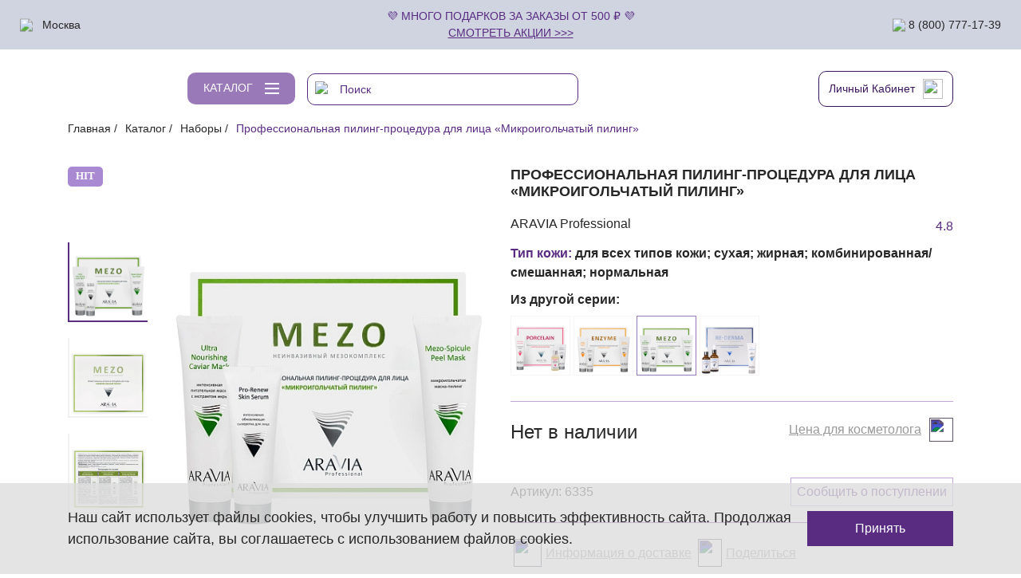

--- FILE ---
content_type: text/html; charset=UTF-8
request_url: https://aravia.ru/catalog/professionalnaya_piling_protsedura_dlya_litsa_mikroigolchatyy_piling/
body_size: 43228
content:
<!DOCTYPE HTML>
<html lang="ru">
<head>
    <meta charset="UTF-8">
    <title>Профессиональная пилинг-процедура для лица «Микроигольчатый пилинг», Артикул: 6335 – купить в официальном интернет-магазине Aravia</title>
    <meta name="viewport" content="width=device-width, initial-scale=1"/>

    <meta property="og:url" content="https://aravia.ru/catalog/professionalnaya_piling_protsedura_dlya_litsa_mikroigolchatyy_piling/">
    <meta property="og:type" content="website">
    <meta property="og:title" content="Профессиональная пилинг-процедура для лица «Микроигольчатый пилинг», Артикул: 6335 – купить в официальном интернет-магазине Aravia">
    <meta property="og:description" content="Профессиональная пилинг-процедура для лица «Микроигольчатый пилинг» в нашем каталоге профессиональной косметики ✓ Выгодная цена ✓ Доставка по всей России ✓ Артикул: 6335">
    <meta property="og:image" content="/upload/dev2fun.imagecompress/webp/resize_cache/iblock/6a3/440_440_1/b3u6q7xddfzebut9o291i7c4nftk7dzz.webp">

    <link rel="icon" type="image/svg+xml" href="/local/templates/main/favicons/new_year/favicon.svg">
    <link rel="apple-touch-icon" sizes="180x180" href="/upload/dev2fun.imagecompress/webp/local/templates/main/favicons/new_year/apple-touch-icon.webp">
    <link rel="icon" type="image/png" sizes="32x32" href="/upload/dev2fun.imagecompress/webp/local/templates/main/favicons/new_year/favicon-32x32.webp">
    <link rel="icon" type="image/png" sizes="16x16" href="/upload/dev2fun.imagecompress/webp/local/templates/main/favicons/new_year/favicon-16x16.webp">
        <meta name="theme-color" content="#592c82">
    <link rel="mask-icon" href="/local/templates/main/favicons/safari-pinned-tab.svg" color="#592c82">
    <meta name="msapplication-TileColor" content="#dac8e7">
    <meta name="msapplication-config" content="/local/templates/main/favicons/browserconfig.xml">

    <meta name="yandex-verification" content="faad57aea86bd413" />
    <meta name="google-site-verification" content="tsMFdHTu8Zp6Ssa0f_2cmNoU5xyReDJ-Y3ZqGHmbfkA" />
    <meta name="apple-itunes-app" content="app-id=1571117783">
    <meta name="Petal-Search-site-verification" content="4ab65349c2"/>

    <meta name="smartbanner:title" content="ARAVIA">
    <meta name="smartbanner:price" content="Бесплатно">
    <meta name="smartbanner:price-suffix-google" content="ru.aravia.new">
    <meta name="smartbanner:icon-google" content="https://aravia.ru/local/templates/main/layout/img/smartbanner_icon.png?v=1">
    <meta name="smartbanner:button" content="Открыть">
    <meta name="smartbanner:button-url-google" content="https://play.google.com/store/apps/details?id=ru.aravia.new">
    <meta name="smartbanner:enabled-platforms" content="android,ios">
    <meta name="smartbanner:line1" content="ARAVIA">
    <meta name="smartbanner:line3" content="Открыть в приложении">
    <meta name="smartbanner:stars-color" content="#592c82">

    <meta name="smartbanner:price-suffix-apple" content="id647852182">
    <meta name="smartbanner:icon-apple" content="https://aravia.ru/local/templates/main/layout/img/smartbanner_icon.png?v=1">
    <meta name="smartbanner:button-url-apple" content="https://apps.apple.com/app/id6478521821">

    <meta http-equiv="Content-Type" content="text/html; charset=UTF-8" />
<meta name="description" content="Профессиональная пилинг-процедура для лица «Микроигольчатый пилинг» в нашем каталоге профессиональной косметики ✓ Выгодная цена ✓ Доставка по всей России ✓ Артикул: 6335" />
<link href="/bitrix/cache/css/s1/main/page_2270ab26e374112a9ff1f4dcde9fcb48/page_2270ab26e374112a9ff1f4dcde9fcb48_v1.css?176517886844314" type="text/css"  rel="stylesheet" />
<link href="/bitrix/cache/css/s1/main/template_a0259f7e437905e6ccd0ff2ba8c8eb04/template_a0259f7e437905e6ccd0ff2ba8c8eb04_v1.css?1766989810425310" type="text/css"  data-template-style="true" rel="stylesheet" />
<script data-skip-moving="true">
mindbox = window.mindbox || function() { mindbox.queue.push(arguments); };
mindbox.queue = mindbox.queue || [];
mindbox('create', {
    endpointId: 'aravia-website',
    serviceWorkerPath: '/mindbox-services-worker.js',
});
mindbox("webpush.create");</script>
<script data-skip-moving="true" src="https://api.mindbox.ru/scripts/v1/tracker.js" async></script>
<link rel="canonical" href="https://aravia.ru/catalog/professionalnaya_piling_protsedura_dlya_litsa_mikroigolchatyy_piling/" />



            

</head>
<body>
    <!-- Google Tag Manager (noscript) -->
<noscript><iframe src="https://www.googletagmanager.com/ns.html?id=GTM-5WRM9JP"
                  height="0" width="0" style="display:none;visibility:hidden"></iframe></noscript>
<!-- End Google Tag Manager (noscript) -->
        <header>

        <div class="header-title position-relative">
                <div class="container">
                    <div class="ribbon">
                &#128156 Много подарков за заказы от 500 ₽ &#128156<br>  <a href="/sales/" style="text-decoration: underline; color: #592c82;" onclick="ym(46392150,'reachGoal','02_08_ribbon');">Смотреть акции >>></a>             </div>
            </div>

            <div class="header-title__location">
                <ul class="top-menu">
                    <li class="top-menu-item top-menu-currency js-display-currency" data-iso-country="RU"
                        data-code-country="ru">
                        <img src="/local/templates/main/layout/img/sprites/sprite.svg#language_ru"
                             loading="lazy" class="top-menu-currency__flag" width="35" height="35">
                        <div class="top-menu-currency__sub">
                                                            <div class="top-menu-currency__item js-change-country" data-location-county="RU">
                                    <img src="/local/templates/main/layout/img/sprites/sprite.svg#language_ru"
                                         loading="lazy"
                                         class="top-menu-currency__flag"
                                         width="35"
                                         height="35"
                                    >
                                    Россия                                </div>
                                                            <div class="top-menu-currency__item js-change-country" data-location-county="KZ">
                                    <img src="/local/templates/main/layout/img/sprites/sprite.svg#language_kz"
                                         loading="lazy"
                                         class="top-menu-currency__flag"
                                         width="35"
                                         height="35"
                                    >
                                    Казахстан                                </div>
                                                            <div class="top-menu-currency__item js-change-country" data-location-county="BY">
                                    <img src="/local/templates/main/layout/img/sprites/sprite.svg#language_bel"
                                         loading="lazy"
                                         class="top-menu-currency__flag"
                                         width="35"
                                         height="35"
                                    >
                                    Беларусь                                </div>
                                                            <div class="top-menu-currency__item js-change-country" data-location-county="AM">
                                    <img src="/local/templates/main/layout/img/sprites/sprite.svg#language_arm"
                                         loading="lazy"
                                         class="top-menu-currency__flag"
                                         width="35"
                                         height="35"
                                    >
                                    Армения                                </div>
                                                            <div class="top-menu-currency__item js-change-country" data-location-county="KG">
                                    <img src="/local/templates/main/layout/img/sprites/sprite.svg#language_kgz"
                                         loading="lazy"
                                         class="top-menu-currency__flag"
                                         width="35"
                                         height="35"
                                    >
                                    Киргизия                                </div>
                                                    </div>
                    </li>
                    <li class="top-menu-item top-menu-city js-ajax-modal" data-modal="location" data-modal-id="#modalCity">
                        Москва                    </li>
                </ul>
            </div>
            <div class="header-title__phone">
                <a href="tel:88007771739" class="js-ya-call_click">
                    <img src="/local/templates/main/layout/img/sprites/sprite.svg#phone_header_new" loading="lazy" width="22" height="22">
                    8 (800) 777-17-39                </a>
            </div>
        </div>
        <div class="main-menu ">
            <div class="container main-menu__container position-relative">
                <div class="main-menu__navbar">
                    <div class="main-menu__top py-3">
                        <ul class="top-menu">
                            <li class="top-menu-item top-menu-currency js-display-currency" data-iso-country="RU"
                                data-code-country="ru">
                                <img src="/local/templates/main/layout/img/sprites/sprite.svg#language_ru"
                                     loading="lazy" class="top-menu-currency__flag" width="35" height="35">
                                <div class="top-menu-currency__sub">
                                                                            <div class="top-menu-currency__item js-change-country" data-location-county="RU">
                                            <img src="/local/templates/main/layout/img/sprites/sprite.svg#language_ru"
                                                 loading="lazy"
                                                 class="top-menu-currency__flag"
                                                 width="35"
                                                 height="35"
                                            >
                                            Россия                                        </div>
                                                                            <div class="top-menu-currency__item js-change-country" data-location-county="KZ">
                                            <img src="/local/templates/main/layout/img/sprites/sprite.svg#language_kz"
                                                 loading="lazy"
                                                 class="top-menu-currency__flag"
                                                 width="35"
                                                 height="35"
                                            >
                                            Казахстан                                        </div>
                                                                            <div class="top-menu-currency__item js-change-country" data-location-county="BY">
                                            <img src="/local/templates/main/layout/img/sprites/sprite.svg#language_bel"
                                                 loading="lazy"
                                                 class="top-menu-currency__flag"
                                                 width="35"
                                                 height="35"
                                            >
                                            Беларусь                                        </div>
                                                                            <div class="top-menu-currency__item js-change-country" data-location-county="AM">
                                            <img src="/local/templates/main/layout/img/sprites/sprite.svg#language_arm"
                                                 loading="lazy"
                                                 class="top-menu-currency__flag"
                                                 width="35"
                                                 height="35"
                                            >
                                            Армения                                        </div>
                                                                            <div class="top-menu-currency__item js-change-country" data-location-county="KG">
                                            <img src="/local/templates/main/layout/img/sprites/sprite.svg#language_kgz"
                                                 loading="lazy"
                                                 class="top-menu-currency__flag"
                                                 width="35"
                                                 height="35"
                                            >
                                            Киргизия                                        </div>
                                                                    </div>
                            </li>
                            <li class="top-menu-item top-menu-city js-ajax-modal" data-modal="location" data-modal-id="#modalCity">
                                Москва                            </li>
                        </ul>
                    </div>
                    <div class="main-menu__navbar-wrap">
    <div class="main-menu__navbar-col">
                                                <div class="main-menu__section active">
                    <a href="/catalog/ukhod_za_litsom/" class="main-menu__section-parent js-section-submenu-toggle"
                       data-section="sectionExpand290">
                        Лицо                    </a>
                    <div class="main-menu__expanded js-submenu">
                        <div class="">
                            <div class="main-menu__navbar-title">Категории</div>
                            <div class="main-menu__navbar-item main-menu__navbar-item_purple">
                                <a href="/catalog/ukhod_za_litsom/">Все средства</a>
                            </div>
                                                                                                                                <div class="main-menu__navbar-item main-menu__navbar-parent">
                                        <div class="main-menu__navbar-subtitle js-submenu-toggle">Глубокое очищение</div>
                                        <div class="main-menu__navbar-expanded js-submenu">
                                            <div class="main-menu__navbar-item main-menu__navbar-item_purple">
                                                <a href="/catalog/ukhod_za_litsom/ochishchenie/">Все средства</a>
                                            </div>
                                                                                            <div class="main-menu__navbar-item">
                                                    <a href="/catalog/ukhod_za_litsom/ochishchenie/skraby_dlya_litsa/">Скрабы для лица</a>
                                                </div>
                                                                                            <div class="main-menu__navbar-item">
                                                    <a href="/catalog/ukhod_za_litsom/ochishchenie/enzimnye_pudry/">Энзимные пудры</a>
                                                </div>
                                                                                    </div>
                                    </div>
                                                                                                                                                                <div class="main-menu__navbar-item main-menu__navbar-parent">
                                        <div class="main-menu__navbar-subtitle js-submenu-toggle">Средства для умывания</div>
                                        <div class="main-menu__navbar-expanded js-submenu">
                                            <div class="main-menu__navbar-item main-menu__navbar-item_purple">
                                                <a href="/catalog/ukhod_za_litsom/sredstva_dlya_umyvaniya/">Все средства</a>
                                            </div>
                                                                                            <div class="main-menu__navbar-item">
                                                    <a href="/catalog/ukhod_za_litsom/sredstva_dlya_umyvaniya/geli_dlya_umyvaniya/">Гели для умывания</a>
                                                </div>
                                                                                            <div class="main-menu__navbar-item">
                                                    <a href="/catalog/ukhod_za_litsom/sredstva_dlya_umyvaniya/kremy_dlya_umyvaniya/">Кремы для умывания</a>
                                                </div>
                                                                                            <div class="main-menu__navbar-item">
                                                    <a href="/catalog/ukhod_za_litsom/sredstva_dlya_umyvaniya/penki_dlya_umyvaniya/">Пенки для умывания</a>
                                                </div>
                                                                                    </div>
                                    </div>
                                                                                                                                                                <div class="main-menu__navbar-item main-menu__navbar-parent">
                                        <div class="main-menu__navbar-subtitle js-submenu-toggle">Средства для снятия макияжа</div>
                                        <div class="main-menu__navbar-expanded js-submenu">
                                            <div class="main-menu__navbar-item main-menu__navbar-item_purple">
                                                <a href="/catalog/ukhod_za_litsom/demakiyazh/">Все средства</a>
                                            </div>
                                                                                            <div class="main-menu__navbar-item">
                                                    <a href="/catalog/ukhod_za_litsom/demakiyazh/gidrofilnye_masla/">Гидрофильные масла</a>
                                                </div>
                                                                                            <div class="main-menu__navbar-item">
                                                    <a href="/catalog/ukhod_za_litsom/demakiyazh/mitsellyarnaya_voda/">Мицеллярная вода</a>
                                                </div>
                                                                                    </div>
                                    </div>
                                                                                                                                                                <div class="main-menu__navbar-item main-menu__navbar-parent">
                                        <div class="main-menu__navbar-subtitle js-submenu-toggle">Тонизирование</div>
                                        <div class="main-menu__navbar-expanded js-submenu">
                                            <div class="main-menu__navbar-item main-menu__navbar-item_purple">
                                                <a href="/catalog/ukhod_za_litsom/tonizirovanie/">Все средства</a>
                                            </div>
                                                                                            <div class="main-menu__navbar-item">
                                                    <a href="/catalog/ukhod_za_litsom/tonizirovanie/misty/">Спреи</a>
                                                </div>
                                                                                            <div class="main-menu__navbar-item">
                                                    <a href="/catalog/ukhod_za_litsom/tonizirovanie/tonery/">Тонеры</a>
                                                </div>
                                                                                            <div class="main-menu__navbar-item">
                                                    <a href="/catalog/ukhod_za_litsom/tonizirovanie/toniki/">Тоники</a>
                                                </div>
                                                                                    </div>
                                    </div>
                                                                                                                                                                <div class="main-menu__navbar-item">
                                        <a href="/catalog/ukhod_za_litsom/pilingi/">Пилинги</a>
                                    </div>
                                                                                                                                                                <div class="main-menu__navbar-item main-menu__navbar-parent">
                                        <div class="main-menu__navbar-subtitle js-submenu-toggle">Профессиональные процедуры</div>
                                        <div class="main-menu__navbar-expanded js-submenu">
                                            <div class="main-menu__navbar-item main-menu__navbar-item_purple">
                                                <a href="/catalog/ukhod_za_litsom/karbonovyy_piling/">Все средства</a>
                                            </div>
                                                                                            <div class="main-menu__navbar-item">
                                                    <a href="/catalog/ukhod_za_litsom/karbonovyy_piling/karbonovyy_piling/">Карбоновый пилинг</a>
                                                </div>
                                                                                            <div class="main-menu__navbar-item">
                                                    <a href="/catalog/ukhod_za_litsom/karbonovyy_piling/piling_protsedury/">Пилинг-процедуры</a>
                                                </div>
                                                                                    </div>
                                    </div>
                                                                                                                                                                <div class="main-menu__navbar-item">
                                        <a href="/catalog/ukhod_za_litsom/karboksiterapiya/">Карбокситерапия</a>
                                    </div>
                                                                                                                                                                <div class="main-menu__navbar-item">
                                        <a href="/catalog/ukhod_za_litsom/syvorotki/">Сыворотки</a>
                                    </div>
                                                                                                                                                                <div class="main-menu__navbar-item">
                                        <a href="/catalog/ukhod_za_litsom/massazh_litsa/">Средства для массажа</a>
                                    </div>
                                                                                                                                                                <div class="main-menu__navbar-item main-menu__navbar-parent">
                                        <div class="main-menu__navbar-subtitle js-submenu-toggle">Маски</div>
                                        <div class="main-menu__navbar-expanded js-submenu">
                                            <div class="main-menu__navbar-item main-menu__navbar-item_purple">
                                                <a href="/catalog/ukhod_za_litsom/maski/">Все средства</a>
                                            </div>
                                                                                            <div class="main-menu__navbar-item">
                                                    <a href="/catalog/ukhod_za_litsom/maski/alginatnye_maski/">Альгинатные маски</a>
                                                </div>
                                                                                            <div class="main-menu__navbar-item">
                                                    <a href="/catalog/ukhod_za_litsom/maski/kremovye_maski/">Кремовые маски</a>
                                                </div>
                                                                                    </div>
                                    </div>
                                                                                                                                                                <div class="main-menu__navbar-item main-menu__navbar-parent">
                                        <div class="main-menu__navbar-subtitle js-submenu-toggle">Кремы и гели</div>
                                        <div class="main-menu__navbar-expanded js-submenu">
                                            <div class="main-menu__navbar-item main-menu__navbar-item_purple">
                                                <a href="/catalog/ukhod_za_litsom/kremy-i-geli/">Все средства</a>
                                            </div>
                                                                                            <div class="main-menu__navbar-item">
                                                    <a href="/catalog/ukhod_za_litsom/kremy-i-geli/kremy/">Кремы</a>
                                                </div>
                                                                                            <div class="main-menu__navbar-item">
                                                    <a href="/catalog/ukhod_za_litsom/kremy-i-geli/geli/">Гели</a>
                                                </div>
                                                                                            <div class="main-menu__navbar-item">
                                                    <a href="/catalog/ukhod_za_litsom/kremy-i-geli/flyuidy/">Флюиды</a>
                                                </div>
                                                                                    </div>
                                    </div>
                                                                                                                                                                <div class="main-menu__navbar-item">
                                        <a href="/catalog/ukhod_za_litsom/solntsezashchitnye_sredstva/">Солнцезащитные средства с SPF</a>
                                    </div>
                                                                                                                                                                <div class="main-menu__navbar-item main-menu__navbar-parent">
                                        <div class="main-menu__navbar-subtitle js-submenu-toggle">Уход за кожей вокруг глаз</div>
                                        <div class="main-menu__navbar-expanded js-submenu">
                                            <div class="main-menu__navbar-item main-menu__navbar-item_purple">
                                                <a href="/catalog/ukhod_za_litsom/ukhod_za_konturom_glaz/">Все средства</a>
                                            </div>
                                                                                            <div class="main-menu__navbar-item">
                                                    <a href="/catalog/ukhod_za_litsom/ukhod_za_konturom_glaz/eyes_geli/">Гели</a>
                                                </div>
                                                                                            <div class="main-menu__navbar-item">
                                                    <a href="/catalog/ukhod_za_litsom/ukhod_za_konturom_glaz/eyes_kremy/">Кремы</a>
                                                </div>
                                                                                            <div class="main-menu__navbar-item">
                                                    <a href="/catalog/ukhod_za_litsom/ukhod_za_konturom_glaz/eyes_patchi/">Патчи</a>
                                                </div>
                                                                                            <div class="main-menu__navbar-item">
                                                    <a href="/catalog/ukhod_za_litsom/ukhod_za_konturom_glaz/eyes_syvorotki/">Сыворотки</a>
                                                </div>
                                                                                    </div>
                                    </div>
                                                                                                                                                                <div class="main-menu__navbar-item main-menu__navbar-parent">
                                        <div class="main-menu__navbar-subtitle js-submenu-toggle">Средства для аппаратных процедур</div>
                                        <div class="main-menu__navbar-expanded js-submenu">
                                            <div class="main-menu__navbar-item main-menu__navbar-item_purple">
                                                <a href="/catalog/ukhod_za_litsom/sredstva_dlya_apparatnykh_protsedur/">Все средства</a>
                                            </div>
                                                                                            <div class="main-menu__navbar-item">
                                                    <a href="/catalog/ukhod_za_litsom/sredstva_dlya_apparatnykh_protsedur/geli/">Гели</a>
                                                </div>
                                                                                            <div class="main-menu__navbar-item">
                                                    <a href="/catalog/ukhod_za_litsom/sredstva_dlya_apparatnykh_protsedur/nabory/">Наборы</a>
                                                </div>
                                                                                    </div>
                                    </div>
                                                                                                                                                                <div class="main-menu__navbar-item">
                                        <a href="/catalog/ukhod_za_litsom/ukhod_za_gubami/">Средства для ухода за губами</a>
                                    </div>
                                                                                                                                                                <div class="main-menu__navbar-item main-menu__navbar-parent">
                                        <div class="main-menu__navbar-subtitle js-submenu-toggle">Макияж</div>
                                        <div class="main-menu__navbar-expanded js-submenu">
                                            <div class="main-menu__navbar-item main-menu__navbar-item_purple">
                                                <a href="/catalog/ukhod_za_litsom/makiyazh/">Все средства</a>
                                            </div>
                                                                                            <div class="main-menu__navbar-item">
                                                    <a href="/catalog/ukhod_za_litsom/makiyazh/bb_kremy/">BB-кремы</a>
                                                </div>
                                                                                            <div class="main-menu__navbar-item">
                                                    <a href="/catalog/ukhod_za_litsom/makiyazh/cc_kremy/">CC-кремы</a>
                                                </div>
                                                                                            <div class="main-menu__navbar-item">
                                                    <a href="/catalog/ukhod_za_litsom/makiyazh/konsilery/">Консилеры</a>
                                                </div>
                                                                                            <div class="main-menu__navbar-item">
                                                    <a href="/catalog/ukhod_za_litsom/makiyazh/pomady/">Помады</a>
                                                </div>
                                                                                            <div class="main-menu__navbar-item">
                                                    <a href="/catalog/ukhod_za_litsom/makiyazh/teni/">Тени</a>
                                                </div>
                                                                                            <div class="main-menu__navbar-item">
                                                    <a href="/catalog/ukhod_za_litsom/makiyazh/tonalnye_kremy/">Тональные кремы</a>
                                                </div>
                                                                                    </div>
                                    </div>
                                                                                    </div>

                        <div class="mt-3">
                            <div class="main-menu__navbar-title">Назначения</div>
                                                                                                                        <div class="main-menu__navbar-item">
                                    <a href="/catalog/ukhod_za_litsom/skin_requirements-is-anti-akne/">
                                        Анти-акне                                    </a>
                                </div>
                                                                                                                            <div class="main-menu__navbar-item">
                                    <a href="/catalog/ukhod_za_litsom/skin_requirements-is-uvlazhnenie/">
                                        Увлажнение                                    </a>
                                </div>
                                                                                                                            <div class="main-menu__navbar-item">
                                    <a href="/catalog/ukhod_za_litsom/skin_requirements-is-profilaktika-kuperoza/">
                                        Профилактика купероза                                    </a>
                                </div>
                                                                                                                            <div class="main-menu__navbar-item">
                                    <a href="/catalog/ukhod_za_litsom/skin_requirements-is-pitanie/">
                                        Питание                                    </a>
                                </div>
                                                                                                                            <div class="main-menu__navbar-item">
                                    <a href="/catalog/ukhod_za_litsom/skin_requirements-is-lifting/">
                                        Лифтинг                                    </a>
                                </div>
                                                                                                                            <div class="main-menu__navbar-item">
                                    <a href="/catalog/ukhod_za_litsom/skin_requirements-is-ukhod-za-sheey-i-dekolte/">
                                        Уход за шеей и декольте                                    </a>
                                </div>
                                                                                                                            <div class="main-menu__navbar-item">
                                    <a href="/catalog/ukhod_za_litsom/skin_requirements-is-regeneratsiya/">
                                        Регенерация                                    </a>
                                </div>
                                                                                                                            <div class="main-menu__navbar-item">
                                    <a href="/catalog/ukhod_za_litsom/skin_requirements-is-osvetlenie/">
                                        Осветление                                    </a>
                                </div>
                                                                                                                            <div class="main-menu__navbar-item">
                                    <a href="/catalog/ukhod_za_litsom/skin_requirements-is-antivozrastnoy-ukhod/">
                                        Антивозрастной уход                                    </a>
                                </div>
                                                                                                                            <div class="main-menu__navbar-item">
                                    <a href="/catalog/ukhod_za_litsom/skin_requirements-is-matirovanie/">
                                        Матирование                                    </a>
                                </div>
                                                                                                                            <div class="main-menu__navbar-item">
                                    <a href="/catalog/ukhod_za_litsom/skin_requirements-is-zimniy-ukhod/">
                                        Зимний уход                                    </a>
                                </div>
                                                                                                                            <div class="main-menu__navbar-item">
                                    <a href="/catalog/ukhod_za_litsom/skin_requirements-is-ochishchenie-face/">
                                        Очищение                                    </a>
                                </div>
                                                                                                                            <div class="main-menu__navbar-item">
                                    <a href="/catalog/ukhod_za_litsom/skin_requirements-is-uprugost/">
                                        Упругость                                    </a>
                                </div>
                                                                                                                            <div class="main-menu__navbar-item">
                                    <a href="/catalog/ukhod_za_litsom/skin_requirements-is-vosstanovlenie/">
                                        Восстановление                                    </a>
                                </div>
                                                                                    </div>
                    </div>
                </div>
                                                            <div class="main-menu__section ">
                    <a href="/catalog/ukhod_za_telom/" class="main-menu__section-parent js-section-submenu-toggle"
                       data-section="sectionExpand312">
                        Тело                    </a>
                    <div class="main-menu__expanded js-submenu">
                        <div class="">
                            <div class="main-menu__navbar-title">Категории</div>
                            <div class="main-menu__navbar-item main-menu__navbar-item_purple">
                                <a href="/catalog/ukhod_za_telom/">Все средства</a>
                            </div>
                                                                                                                                <div class="main-menu__navbar-item">
                                        <a href="/catalog/ukhod_za_telom/ochishchenie/">Средства для очищения</a>
                                    </div>
                                                                                                                                                                <div class="main-menu__navbar-item">
                                        <a href="/catalog/ukhod_za_telom/skraby/">Скрабы</a>
                                    </div>
                                                                                                                                                                <div class="main-menu__navbar-item">
                                        <a href="/catalog/ukhod_za_telom/intensivnyy_ukhod/">Интенсивный уход</a>
                                    </div>
                                                                                                                                                                <div class="main-menu__navbar-item main-menu__navbar-parent">
                                        <div class="main-menu__navbar-subtitle js-submenu-toggle">Средства для массажа</div>
                                        <div class="main-menu__navbar-expanded js-submenu">
                                            <div class="main-menu__navbar-item main-menu__navbar-item_purple">
                                                <a href="/catalog/ukhod_za_telom/massazh/">Все средства</a>
                                            </div>
                                                                                            <div class="main-menu__navbar-item">
                                                    <a href="/catalog/ukhod_za_telom/massazh/battery_dlya_tela/">Баттеры для тела</a>
                                                </div>
                                                                                            <div class="main-menu__navbar-item">
                                                    <a href="/catalog/ukhod_za_telom/massazh/masla_dlya_massazha/">Масла для массажа</a>
                                                </div>
                                                                                            <div class="main-menu__navbar-item">
                                                    <a href="/catalog/ukhod_za_telom/massazh/kremy_dlya_massazha/">Кремы для массажа</a>
                                                </div>
                                                                                    </div>
                                    </div>
                                                                                                                                                                <div class="main-menu__navbar-item">
                                        <a href="/catalog/ukhod_za_telom/spa_obertyvanie/">SPA-обертывание</a>
                                    </div>
                                                                                                                                                                <div class="main-menu__navbar-item">
                                        <a href="/catalog/ukhod_za_telom/bandazhnoe_obertyvanie/">Бандажное обертывание</a>
                                    </div>
                                                                                                                                                                <div class="main-menu__navbar-item main-menu__navbar-parent">
                                        <div class="main-menu__navbar-subtitle js-submenu-toggle">Кремы и гели</div>
                                        <div class="main-menu__navbar-expanded js-submenu">
                                            <div class="main-menu__navbar-item main-menu__navbar-item_purple">
                                                <a href="/catalog/ukhod_za_telom/kremy/">Все средства</a>
                                            </div>
                                                                                            <div class="main-menu__navbar-item">
                                                    <a href="/catalog/ukhod_za_telom/kremy/geli/">Гели</a>
                                                </div>
                                                                                            <div class="main-menu__navbar-item">
                                                    <a href="/catalog/ukhod_za_telom/kremy/kremy/">Кремы</a>
                                                </div>
                                                                                    </div>
                                    </div>
                                                                                                                                                                <div class="main-menu__navbar-item">
                                        <a href="/catalog/ukhod_za_telom/intimnaya_gigiena/">Интимная гигиена</a>
                                    </div>
                                                                                    </div>

                        <div class="mt-3">
                            <div class="main-menu__navbar-title">Назначения</div>
                                                                                                                        <div class="main-menu__navbar-item">
                                    <a href="/catalog/ukhod_za_telom/skin_requirements-is-antitsellyulitnyy-ukhod/">
                                        Антицеллюлитный уход                                    </a>
                                </div>
                                                                                                                            <div class="main-menu__navbar-item">
                                    <a href="/catalog/ukhod_za_telom/skin_requirements-is-pokhudenie/">
                                        Похудение                                    </a>
                                </div>
                                                                                                                            <div class="main-menu__navbar-item">
                                    <a href="/catalog/ukhod_za_telom/skin_requirements-is-korrektsiya-striy/">
                                        Коррекция стрий                                    </a>
                                </div>
                                                                                                                            <div class="main-menu__navbar-item">
                                    <a href="/catalog/ukhod_za_telom/skin_requirements-is-snyatie-otechnosti/">
                                        Снятие отечности                                    </a>
                                </div>
                                                                                                                            <div class="main-menu__navbar-item">
                                    <a href="/catalog/ukhod_za_telom/skin_requirements-is-modelirovanie/">
                                        Моделирование                                    </a>
                                </div>
                                                                                                                            <div class="main-menu__navbar-item">
                                    <a href="/catalog/ukhod_za_telom/skin_requirements-is-detoks/">
                                        Детокс                                    </a>
                                </div>
                                                                                                                            <div class="main-menu__navbar-item">
                                    <a href="/catalog/ukhod_za_telom/skin_requirements-is-tonizirovanie/">
                                        Тонизирование                                    </a>
                                </div>
                                                                                    </div>
                    </div>
                </div>
                                                            <div class="main-menu__section ">
                    <a href="/catalog/manikyur_pedikyur/" class="main-menu__section-parent js-section-submenu-toggle"
                       data-section="sectionExpand279">
                        Руки/ноги                    </a>
                    <div class="main-menu__expanded js-submenu">
                        <div class="">
                            <div class="main-menu__navbar-title">Категории</div>
                            <div class="main-menu__navbar-item main-menu__navbar-item_purple">
                                <a href="/catalog/manikyur_pedikyur/">Все средства</a>
                            </div>
                                                                                                                                <div class="main-menu__navbar-item">
                                        <a href="/catalog/manikyur_pedikyur/sredstva_dlya_ochishcheniya/">Средства для очищения кожи рук и ног</a>
                                    </div>
                                                                                                                                                                <div class="main-menu__navbar-item">
                                        <a href="/catalog/manikyur_pedikyur/skraby/">Скрабы для рук и ног</a>
                                    </div>
                                                                                                                                                                <div class="main-menu__navbar-item main-menu__navbar-parent">
                                        <div class="main-menu__navbar-subtitle js-submenu-toggle">Средства для кутикулы</div>
                                        <div class="main-menu__navbar-expanded js-submenu">
                                            <div class="main-menu__navbar-item main-menu__navbar-item_purple">
                                                <a href="/catalog/manikyur_pedikyur/ukhod_za_kutikuloy/">Все средства</a>
                                            </div>
                                                                                            <div class="main-menu__navbar-item">
                                                    <a href="/catalog/manikyur_pedikyur/ukhod_za_kutikuloy/maslo_dlya_kutikuly/">Масло для кутикулы</a>
                                                </div>
                                                                                            <div class="main-menu__navbar-item">
                                                    <a href="/catalog/manikyur_pedikyur/ukhod_za_kutikuloy/remuvery/">Ремуверы</a>
                                                </div>
                                                                                    </div>
                                    </div>
                                                                                                                                                                <div class="main-menu__navbar-item main-menu__navbar-parent">
                                        <div class="main-menu__navbar-subtitle js-submenu-toggle">Парафинотерапия для рук и ног</div>
                                        <div class="main-menu__navbar-expanded js-submenu">
                                            <div class="main-menu__navbar-item main-menu__navbar-item_purple">
                                                <a href="/catalog/manikyur_pedikyur/parafinoterapiya/">Все средства</a>
                                            </div>
                                                                                            <div class="main-menu__navbar-item">
                                                    <a href="/catalog/manikyur_pedikyur/parafinoterapiya/kosmeticheskiy_parafin/">Косметический парафин</a>
                                                </div>
                                                                                            <div class="main-menu__navbar-item">
                                                    <a href="/catalog/manikyur_pedikyur/parafinoterapiya/krem_parafin/">Крем-парафин</a>
                                                </div>
                                                                                    </div>
                                    </div>
                                                                                                                                                                <div class="main-menu__navbar-item">
                                        <a href="/catalog/manikyur_pedikyur/kremy_dlya_ruk/">Кремы для рук</a>
                                    </div>
                                                                                                                                                                <div class="main-menu__navbar-item">
                                        <a href="/catalog/manikyur_pedikyur/kremy_dlya_nog/">Кремы для ног</a>
                                    </div>
                                                                                                                                                                <div class="main-menu__navbar-item">
                                        <a href="/catalog/manikyur_pedikyur/sredstva_ot_natoptyshey/">Средства от натоптышей</a>
                                    </div>
                                                                                                                                                                <div class="main-menu__navbar-item">
                                        <a href="/catalog/manikyur_pedikyur/spetsialnyy_ukhod/">Антисептики</a>
                                    </div>
                                                                                                                                                                <div class="main-menu__navbar-item">
                                        <a href="/catalog/manikyur_pedikyur/dezodoratny_dlya_nog/">Дезодоранты для ног</a>
                                    </div>
                                                                                    </div>

                        <div class="mt-3">
                            <div class="main-menu__navbar-title">Назначения</div>
                                                                                                                        <div class="main-menu__navbar-item">
                                    <a href="/catalog/manikyur_pedikyur/skin_requirements-is-zdorovaya-kutikula/">
                                        Здоровая кутикула                                    </a>
                                </div>
                                                                                                                            <div class="main-menu__navbar-item">
                                    <a href="/catalog/manikyur_pedikyur/skin_requirements-is-ochishchenie/">
                                        Уменьшение гиперкератоза                                    </a>
                                </div>
                                                                                                                            <div class="main-menu__navbar-item">
                                    <a href="/catalog/manikyur_pedikyur/skin_requirements-is-umenshenie-gipergidroza/">
                                        Уменьшение гипергидроза                                    </a>
                                </div>
                                                                                                                            <div class="main-menu__navbar-item">
                                    <a href="/catalog/manikyur_pedikyur/skin_requirements-is-borba-s-treshchinami/">
                                        Борьба с трещинами                                    </a>
                                </div>
                                                                                                                            <div class="main-menu__navbar-item">
                                    <a href="/catalog/manikyur_pedikyur/skin_requirements-is-udalenie-mozoley-i-natoptyshey/">
                                        Удаление мозолей                                    </a>
                                </div>
                                                                                                                            <div class="main-menu__navbar-item">
                                    <a href="/catalog/manikyur_pedikyur/skin_requirements-is-zashchita/">
                                        Защита                                    </a>
                                </div>
                                                                                                                            <div class="main-menu__navbar-item">
                                    <a href="/catalog/manikyur_pedikyur/skin_requirements-is-okhlazhdenie/">
                                        Охлаждение                                    </a>
                                </div>
                                                                                    </div>
                    </div>
                </div>
                                                            <div class="main-menu__section ">
                    <a href="/catalog/ukhod_za_volosami/" class="main-menu__section-parent js-section-submenu-toggle"
                       data-section="sectionExpand287">
                        Волосы                    </a>
                    <div class="main-menu__expanded js-submenu">
                        <div class="">
                            <div class="main-menu__navbar-title">Категории</div>
                            <div class="main-menu__navbar-item main-menu__navbar-item_purple">
                                <a href="/catalog/ukhod_za_volosami/">Все средства</a>
                            </div>
                                                                                                                                <div class="main-menu__navbar-item">
                                        <a href="/catalog/ukhod_za_volosami/shampuni/">Шампуни</a>
                                    </div>
                                                                                                                                                                <div class="main-menu__navbar-item">
                                        <a href="/catalog/ukhod_za_volosami/balzamy/">Бальзамы</a>
                                    </div>
                                                                                                                                                                <div class="main-menu__navbar-item">
                                        <a href="/catalog/ukhod_za_volosami/konditsionery/">Кондиционеры</a>
                                    </div>
                                                                                                                                                                <div class="main-menu__navbar-item">
                                        <a href="/catalog/ukhod_za_volosami/glubokoe_ochishchenie/">Скрабы и пилинги</a>
                                    </div>
                                                                                                                                                                <div class="main-menu__navbar-item">
                                        <a href="/catalog/ukhod_za_volosami/nesmyvaemyy_ukhod/">Несмываемый уход</a>
                                    </div>
                                                                                                                                                                <div class="main-menu__navbar-item">
                                        <a href="/catalog/ukhod_za_volosami/ukladka/">Укладка</a>
                                    </div>
                                                                                                                                                                <div class="main-menu__navbar-item">
                                        <a href="/catalog/ukhod_za_volosami/maski/">Маски</a>
                                    </div>
                                                                                                                                                                <div class="main-menu__navbar-item">
                                        <a href="/catalog/ukhod_za_volosami/bustery/">Бустеры</a>
                                    </div>
                                                                                                                                                                <div class="main-menu__navbar-item">
                                        <a href="/catalog/ukhod_za_volosami/sukhie_shampuni/">Сухие шампуни</a>
                                    </div>
                                                                                    </div>

                        <div class="mt-3">
                            <div class="main-menu__navbar-title">Назначения</div>
                                                                                                                        <div class="main-menu__navbar-item">
                                    <a href="/catalog/ukhod_za_volosami/skin_requirements-is-dlya-gladkosti/">
                                        Для гладкости                                    </a>
                                </div>
                                                                                                                            <div class="main-menu__navbar-item">
                                    <a href="/catalog/ukhod_za_volosami/skin_requirements-is-dlya-svezhesti/">
                                        Для свежести                                    </a>
                                </div>
                                                                                                                            <div class="main-menu__navbar-item">
                                    <a href="/catalog/ukhod_za_volosami/skin_requirements-is-dlya-povrezhdennykh/">
                                        Для поврежденных                                    </a>
                                </div>
                                                                                                                            <div class="main-menu__navbar-item">
                                    <a href="/catalog/ukhod_za_volosami/skin_requirements-is-dlya-ukladki/">
                                        Для укладки                                    </a>
                                </div>
                                                                                                                            <div class="main-menu__navbar-item">
                                    <a href="/catalog/ukhod_za_volosami/skin_requirements-is-dlya-bleska/">
                                        Для блеска                                    </a>
                                </div>
                                                                                                                            <div class="main-menu__navbar-item">
                                    <a href="/catalog/ukhod_za_volosami/skin_requirements-is-pridanie-obema/">
                                        Для объема                                    </a>
                                </div>
                                                                                                                            <div class="main-menu__navbar-item">
                                    <a href="/catalog/ukhod_za_volosami/skin_requirements-is-dlya-rosta-volos/">
                                        Для роста                                    </a>
                                </div>
                                                                                                                            <div class="main-menu__navbar-item">
                                    <a href="/catalog/ukhod_za_volosami/skin_requirements-is-dlya-osvetlennykh-volos/">
                                        Для осветленных волос                                    </a>
                                </div>
                                                                                                                            <div class="main-menu__navbar-item">
                                    <a href="/catalog/ukhod_za_volosami/skin_requirements-is-dlya-okrashennykh-volos/">
                                        Для окрашенных волос                                    </a>
                                </div>
                                                                                                                            <div class="main-menu__navbar-item">
                                    <a href="/catalog/ukhod_za_volosami/skin_requirements-is-glubokoe-ochishchenie/">
                                        Глубокое очищение                                    </a>
                                </div>
                                                                                                                            <div class="main-menu__navbar-item">
                                    <a href="/catalog/ukhod_za_volosami/skin_requirements-is-seboreguliruyushchiy-effekt/">
                                        Против перхоти                                    </a>
                                </div>
                                                                                                                            <div class="main-menu__navbar-item">
                                    <a href="/catalog/ukhod_za_volosami/skin_requirements-is-laminirovanie/">
                                        Разглаживание                                    </a>
                                </div>
                                                                                                                            <div class="main-menu__navbar-item">
                                    <a href="/catalog/ukhod_za_volosami/skin_requirements-is-protiv-vypadeniya/">
                                        Против выпадения                                    </a>
                                </div>
                                                                                                                            <div class="main-menu__navbar-item">
                                    <a href="/catalog/ukhod_za_volosami/skin_requirements-is-dlya-rosta/">
                                        Для кудрявых                                    </a>
                                </div>
                                                                                    </div>
                    </div>
                </div>
                                                            <div class="main-menu__section ">
                    <a href="/catalog/depilyatsiya/" class="main-menu__section-parent js-section-submenu-toggle"
                       data-section="sectionExpand264">
                        Депиляция                    </a>
                    <div class="main-menu__expanded js-submenu">
                        <div class="">
                            <div class="main-menu__navbar-title">Категории</div>
                            <div class="main-menu__navbar-item main-menu__navbar-item_purple">
                                <a href="/catalog/depilyatsiya/">Все средства</a>
                            </div>
                                                                                                                                <div class="main-menu__navbar-item main-menu__navbar-parent">
                                        <div class="main-menu__navbar-subtitle js-submenu-toggle">Сахарные пасты</div>
                                        <div class="main-menu__navbar-expanded js-submenu">
                                            <div class="main-menu__navbar-item main-menu__navbar-item_purple">
                                                <a href="/catalog/depilyatsiya/sakharnye_pasty_i_karameli/">Все средства</a>
                                            </div>
                                                                                            <div class="main-menu__navbar-item">
                                                    <a href="/catalog/depilyatsiya/sakharnye_pasty_i_karameli/pasty_dlya_shugaringa/">Пасты для шугаринга</a>
                                                </div>
                                                                                            <div class="main-menu__navbar-item">
                                                    <a href="/catalog/depilyatsiya/sakharnye_pasty_i_karameli/pasty_dlya_shugaringa_superflexy/">Пасты для шугаринга SUPERFLEXY</a>
                                                </div>
                                                                                            <div class="main-menu__navbar-item">
                                                    <a href="/catalog/depilyatsiya/sakharnye_pasty_i_karameli/pasty_dlya_shugaringa_v_kartridzhakh/">Пасты для шугаринга в картриджах</a>
                                                </div>
                                                                                    </div>
                                    </div>
                                                                                                                                                                <div class="main-menu__navbar-item main-menu__navbar-parent">
                                        <div class="main-menu__navbar-subtitle js-submenu-toggle">Косметика для депиляции</div>
                                        <div class="main-menu__navbar-expanded js-submenu">
                                            <div class="main-menu__navbar-item main-menu__navbar-item_purple">
                                                <a href="/catalog/depilyatsiya/kosmetika_dlya_shugaringa/">Все средства</a>
                                            </div>
                                                                                            <div class="main-menu__navbar-item">
                                                    <a href="/catalog/depilyatsiya/kosmetika_dlya_shugaringa/kosmetika_do_depilyatsii/">Косметика до депиляции</a>
                                                </div>
                                                                                            <div class="main-menu__navbar-item">
                                                    <a href="/catalog/depilyatsiya/kosmetika_dlya_shugaringa/ochishchenie_posle_depilyatsii/">Очищение после депиляции</a>
                                                </div>
                                                                                            <div class="main-menu__navbar-item">
                                                    <a href="/catalog/depilyatsiya/kosmetika_dlya_shugaringa/ukhod_posle_depilyatsii/">Уход после депиляции</a>
                                                </div>
                                                                                    </div>
                                    </div>
                                                                                                                                                                <div class="main-menu__navbar-item main-menu__navbar-parent">
                                        <div class="main-menu__navbar-subtitle js-submenu-toggle">Программы ухода SUPERFLEXY</div>
                                        <div class="main-menu__navbar-expanded js-submenu">
                                            <div class="main-menu__navbar-item main-menu__navbar-item_purple">
                                                <a href="/catalog/depilyatsiya/programmy_ukhoda_superflexy/">Все средства</a>
                                            </div>
                                                                                            <div class="main-menu__navbar-item">
                                                    <a href="/catalog/depilyatsiya/programmy_ukhoda_superflexy/dlya_chuvstvitelnoy_kozhi/">Для чувствительной кожи</a>
                                                </div>
                                                                                            <div class="main-menu__navbar-item">
                                                    <a href="/catalog/depilyatsiya/programmy_ukhoda_superflexy/protiv_vrosshikh_volos_1/">Против вросших волос</a>
                                                </div>
                                                                                    </div>
                                    </div>
                                                                                                                                                                <div class="main-menu__navbar-item main-menu__navbar-parent">
                                        <div class="main-menu__navbar-subtitle js-submenu-toggle">Домашний уход</div>
                                        <div class="main-menu__navbar-expanded js-submenu">
                                            <div class="main-menu__navbar-item main-menu__navbar-item_purple">
                                                <a href="/catalog/depilyatsiya/domashniy_ukhod/">Все средства</a>
                                            </div>
                                                                                            <div class="main-menu__navbar-item">
                                                    <a href="/catalog/depilyatsiya/domashniy_ukhod/dlya_zamedleniya_rosta_volos/">Для замедления роста волос</a>
                                                </div>
                                                                                            <div class="main-menu__navbar-item">
                                                    <a href="/catalog/depilyatsiya/domashniy_ukhod/protiv_vrosshikh_volos/">Против вросших волос</a>
                                                </div>
                                                                                    </div>
                                    </div>
                                                                                                                                                                <div class="main-menu__navbar-item">
                                        <a href="/catalog/depilyatsiya/polimernye_voski/">Полимерные воски</a>
                                    </div>
                                                                                    </div>

                        <div class="mt-3">
                            <div class="main-menu__navbar-title">Назначения</div>
                                                                                                                        <div class="main-menu__navbar-item">
                                    <a href="/catalog/depilyatsiya/skin_requirements-is-podgotovka-k-depilyatsii/">
                                        Подготовка к депиляции                                    </a>
                                </div>
                                                                                                                            <div class="main-menu__navbar-item">
                                    <a href="/catalog/depilyatsiya/skin_requirements-is-superplastichnye-pasty/">
                                        Суперпластичные пасты                                    </a>
                                </div>
                                                                                                                            <div class="main-menu__navbar-item">
                                    <a href="/catalog/depilyatsiya/skin_requirements-is-myagkie-i-srednie-pasty/">
                                        Мягкие и средние пасты                                    </a>
                                </div>
                                                                                                                            <div class="main-menu__navbar-item">
                                    <a href="/catalog/depilyatsiya/skin_requirements-is-pasty-bez-razogreva/">
                                        Пасты без разогрева                                    </a>
                                </div>
                                                                                                                            <div class="main-menu__navbar-item">
                                    <a href="/catalog/depilyatsiya/skin_requirements-is-karameli/">
                                        Карамели                                    </a>
                                </div>
                                                                                                                            <div class="main-menu__navbar-item">
                                    <a href="/catalog/depilyatsiya/skin_requirements-is-ochishchenie-posle-depilyatsii/">
                                        Очищение после депиляции                                    </a>
                                </div>
                                                                                                                            <div class="main-menu__navbar-item">
                                    <a href="/catalog/depilyatsiya/skin_requirements-is-ukhod-posle-depilyatsii/">
                                        Уход после депиляции                                    </a>
                                </div>
                                                                                                                            <div class="main-menu__navbar-item">
                                    <a href="/catalog/depilyatsiya/skin_requirements-is-prodlenie-effekta/">
                                        Продление эффекта                                    </a>
                                </div>
                                                                                                                            <div class="main-menu__navbar-item">
                                    <a href="/catalog/depilyatsiya/skin_requirements-is-profilaktika-vrosshikh-volos/">
                                        От вросших волос                                    </a>
                                </div>
                                                                                                                            <div class="main-menu__navbar-item">
                                    <a href="/catalog/depilyatsiya/skin_requirements-is-snyatie-pokrasneniy/">
                                        Для чувствительной кожи                                    </a>
                                </div>
                                                                                                                            <div class="main-menu__navbar-item">
                                    <a href="/catalog/depilyatsiya/skin_requirements-is-pri-nizkom-bolevom-poroge/">
                                        При низком болевом пороге                                    </a>
                                </div>
                                                                                                                            <div class="main-menu__navbar-item">
                                    <a href="/catalog/depilyatsiya/skin_requirements-is-depilyatsiya-intimnykh-zon/">
                                        Депиляция интимных зон                                    </a>
                                </div>
                                                                                    </div>
                    </div>
                </div>
                                                            <div class="main-menu__section ">
                    <a href="/catalog/gigiena/" class="main-menu__section-parent js-section-submenu-toggle"
                       data-section="sectionExpand436">
                        Полость рта                    </a>
                    <div class="main-menu__expanded js-submenu">
                        <div class="">
                            <div class="main-menu__navbar-title">Категории</div>
                            <div class="main-menu__navbar-item main-menu__navbar-item_purple">
                                <a href="/catalog/gigiena/">Все средства</a>
                            </div>
                                                                                                                                <div class="main-menu__navbar-item">
                                        <a href="/catalog/gigiena/zubnye_pasty_/">Зубные пасты </a>
                                    </div>
                                                                                                                                                                <div class="main-menu__navbar-item">
                                        <a href="/catalog/gigiena/opolaskivateli_1/">Ополаскиватели</a>
                                    </div>
                                                                                    </div>

                        <div class="mt-3">
                            <div class="main-menu__navbar-title">Назначения</div>
                                                                                                                        <div class="main-menu__navbar-item">
                                    <a href="/catalog/gigiena/skin_requirements-is-zdorove-desen/">
                                        Здоровье десен                                    </a>
                                </div>
                                                                                                                            <div class="main-menu__navbar-item">
                                    <a href="/catalog/gigiena/skin_requirements-is-otbelivanie/">
                                        Отбеливание                                    </a>
                                </div>
                                                                                                                            <div class="main-menu__navbar-item">
                                    <a href="/catalog/gigiena/skin_requirements-is-snizhenie-chuvstvitelnosti/">
                                        Снижение чувствительности                                    </a>
                                </div>
                                                                                                                            <div class="main-menu__navbar-item">
                                    <a href="/catalog/gigiena/skin_requirements-is-kompleksnyy-ukhod/">
                                        Комплексный уход                                    </a>
                                </div>
                                                                                                                            <div class="main-menu__navbar-item">
                                    <a href="/catalog/gigiena/skin_requirements-is-remineralizatsiya/">
                                        Реминерализация                                    </a>
                                </div>
                                                                                    </div>
                    </div>
                </div>
                                                            <div class="main-menu__section ">
                    <a href="/catalog/bady/" class="main-menu__section-parent js-section-submenu-toggle"
                       data-section="sectionExpand420">
                        БАДЫ                    </a>
                    <div class="main-menu__expanded js-submenu">
                        <div class="">
                            <div class="main-menu__navbar-title">Категории</div>
                            <div class="main-menu__navbar-item main-menu__navbar-item_purple">
                                <a href="/catalog/bady/">Все средства</a>
                            </div>
                                                                                                                                <div class="main-menu__navbar-item">
                                        <a href="/catalog/bady/kapsuly/">Капсулы</a>
                                    </div>
                                                                                                                                                                <div class="main-menu__navbar-item">
                                        <a href="/catalog/bady/siropy/">Сиропы</a>
                                    </div>
                                                                                    </div>

                        <div class="mt-3">
                            <div class="main-menu__navbar-title">Назначения</div>
                                                                                                                        <div class="main-menu__navbar-item">
                                    <a href="/catalog/bady/skin_requirements-is-krasota/">
                                        Красота                                    </a>
                                </div>
                                                                                                                            <div class="main-menu__navbar-item">
                                    <a href="/catalog/bady/skin_requirements-is-zdorove/">
                                        Здоровье                                    </a>
                                </div>
                                                                                                                            <div class="main-menu__navbar-item">
                                    <a href="/catalog/bady/skin_requirements-is-molodost/">
                                        Молодость                                    </a>
                                </div>
                                                                                                                            <div class="main-menu__navbar-item">
                                    <a href="/catalog/bady/skin_requirements-is-korrektsiya-figury/">
                                        Коррекция фигуры                                    </a>
                                </div>
                                                                                    </div>
                    </div>
                </div>
                                                            <div class="main-menu__section"><a href="/catalog/nabory/">Наборы</a></div>
                                                            <div class="main-menu__section"><a href="/certificates/">ПОДАРОЧНЫЕ КАРТЫ</a></div>
                                                            <div class="main-menu__section"><a href="/academy/">Обучение</a></div>
                            <div class="main-menu__navbar-item main-menu__navbar-item_purple main-menu__navbar-item_all font-weight-bold">
            <a href="/catalog/">Все средства</a>
        </div>
    </div>

        <div class="main-menu__navbar-col m-hidden">
                                                <div data-menu-expand="sectionExpand290" class="active">
                    <div class="main-menu__navbar-title">Категории</div>
                    <div class="main-menu__navbar-item main-menu__navbar-item_purple">
                        <a href="/catalog/ukhod_za_litsom/">Все средства</a>
                    </div>
                                                                                                <div class="main-menu__navbar-item main-menu__navbar-parent">
                                <div class="main-menu__navbar-subtitle js-submenu-toggle">Глубокое очищение</div>
                                <div class="main-menu__navbar-expanded js-submenu">
                                    <div class="main-menu__navbar-item main-menu__navbar-item_purple">
                                        <a href="/catalog/ukhod_za_litsom/ochishchenie/">Все средства</a>
                                    </div>
                                                                            <div class="main-menu__navbar-item">
                                            <a href="/catalog/ukhod_za_litsom/ochishchenie/skraby_dlya_litsa/">Скрабы для лица</a>
                                        </div>
                                                                            <div class="main-menu__navbar-item">
                                            <a href="/catalog/ukhod_za_litsom/ochishchenie/enzimnye_pudry/">Энзимные пудры</a>
                                        </div>
                                                                    </div>
                            </div>
                                                                                                                        <div class="main-menu__navbar-item main-menu__navbar-parent">
                                <div class="main-menu__navbar-subtitle js-submenu-toggle">Средства для умывания</div>
                                <div class="main-menu__navbar-expanded js-submenu">
                                    <div class="main-menu__navbar-item main-menu__navbar-item_purple">
                                        <a href="/catalog/ukhod_za_litsom/sredstva_dlya_umyvaniya/">Все средства</a>
                                    </div>
                                                                            <div class="main-menu__navbar-item">
                                            <a href="/catalog/ukhod_za_litsom/sredstva_dlya_umyvaniya/geli_dlya_umyvaniya/">Гели для умывания</a>
                                        </div>
                                                                            <div class="main-menu__navbar-item">
                                            <a href="/catalog/ukhod_za_litsom/sredstva_dlya_umyvaniya/kremy_dlya_umyvaniya/">Кремы для умывания</a>
                                        </div>
                                                                            <div class="main-menu__navbar-item">
                                            <a href="/catalog/ukhod_za_litsom/sredstva_dlya_umyvaniya/penki_dlya_umyvaniya/">Пенки для умывания</a>
                                        </div>
                                                                    </div>
                            </div>
                                                                                                                        <div class="main-menu__navbar-item main-menu__navbar-parent">
                                <div class="main-menu__navbar-subtitle js-submenu-toggle">Средства для снятия макияжа</div>
                                <div class="main-menu__navbar-expanded js-submenu">
                                    <div class="main-menu__navbar-item main-menu__navbar-item_purple">
                                        <a href="/catalog/ukhod_za_litsom/demakiyazh/">Все средства</a>
                                    </div>
                                                                            <div class="main-menu__navbar-item">
                                            <a href="/catalog/ukhod_za_litsom/demakiyazh/gidrofilnye_masla/">Гидрофильные масла</a>
                                        </div>
                                                                            <div class="main-menu__navbar-item">
                                            <a href="/catalog/ukhod_za_litsom/demakiyazh/mitsellyarnaya_voda/">Мицеллярная вода</a>
                                        </div>
                                                                    </div>
                            </div>
                                                                                                                        <div class="main-menu__navbar-item main-menu__navbar-parent">
                                <div class="main-menu__navbar-subtitle js-submenu-toggle">Тонизирование</div>
                                <div class="main-menu__navbar-expanded js-submenu">
                                    <div class="main-menu__navbar-item main-menu__navbar-item_purple">
                                        <a href="/catalog/ukhod_za_litsom/tonizirovanie/">Все средства</a>
                                    </div>
                                                                            <div class="main-menu__navbar-item">
                                            <a href="/catalog/ukhod_za_litsom/tonizirovanie/misty/">Спреи</a>
                                        </div>
                                                                            <div class="main-menu__navbar-item">
                                            <a href="/catalog/ukhod_za_litsom/tonizirovanie/tonery/">Тонеры</a>
                                        </div>
                                                                            <div class="main-menu__navbar-item">
                                            <a href="/catalog/ukhod_za_litsom/tonizirovanie/toniki/">Тоники</a>
                                        </div>
                                                                    </div>
                            </div>
                                                                                                                        <div class="main-menu__navbar-item">
                                <a href="/catalog/ukhod_za_litsom/pilingi/">Пилинги</a>
                            </div>
                                                                                                                        <div class="main-menu__navbar-item main-menu__navbar-parent">
                                <div class="main-menu__navbar-subtitle js-submenu-toggle">Профессиональные процедуры</div>
                                <div class="main-menu__navbar-expanded js-submenu">
                                    <div class="main-menu__navbar-item main-menu__navbar-item_purple">
                                        <a href="/catalog/ukhod_za_litsom/karbonovyy_piling/">Все средства</a>
                                    </div>
                                                                            <div class="main-menu__navbar-item">
                                            <a href="/catalog/ukhod_za_litsom/karbonovyy_piling/karbonovyy_piling/">Карбоновый пилинг</a>
                                        </div>
                                                                            <div class="main-menu__navbar-item">
                                            <a href="/catalog/ukhod_za_litsom/karbonovyy_piling/piling_protsedury/">Пилинг-процедуры</a>
                                        </div>
                                                                    </div>
                            </div>
                                                                                                                        <div class="main-menu__navbar-item">
                                <a href="/catalog/ukhod_za_litsom/karboksiterapiya/">Карбокситерапия</a>
                            </div>
                                                                                                                        <div class="main-menu__navbar-item">
                                <a href="/catalog/ukhod_za_litsom/syvorotki/">Сыворотки</a>
                            </div>
                                                                                                                        <div class="main-menu__navbar-item">
                                <a href="/catalog/ukhod_za_litsom/massazh_litsa/">Средства для массажа</a>
                            </div>
                                                                                                                        <div class="main-menu__navbar-item main-menu__navbar-parent">
                                <div class="main-menu__navbar-subtitle js-submenu-toggle">Маски</div>
                                <div class="main-menu__navbar-expanded js-submenu">
                                    <div class="main-menu__navbar-item main-menu__navbar-item_purple">
                                        <a href="/catalog/ukhod_za_litsom/maski/">Все средства</a>
                                    </div>
                                                                            <div class="main-menu__navbar-item">
                                            <a href="/catalog/ukhod_za_litsom/maski/alginatnye_maski/">Альгинатные маски</a>
                                        </div>
                                                                            <div class="main-menu__navbar-item">
                                            <a href="/catalog/ukhod_za_litsom/maski/kremovye_maski/">Кремовые маски</a>
                                        </div>
                                                                    </div>
                            </div>
                                                                                                                        <div class="main-menu__navbar-item main-menu__navbar-parent">
                                <div class="main-menu__navbar-subtitle js-submenu-toggle">Кремы и гели</div>
                                <div class="main-menu__navbar-expanded js-submenu">
                                    <div class="main-menu__navbar-item main-menu__navbar-item_purple">
                                        <a href="/catalog/ukhod_za_litsom/kremy-i-geli/">Все средства</a>
                                    </div>
                                                                            <div class="main-menu__navbar-item">
                                            <a href="/catalog/ukhod_za_litsom/kremy-i-geli/kremy/">Кремы</a>
                                        </div>
                                                                            <div class="main-menu__navbar-item">
                                            <a href="/catalog/ukhod_za_litsom/kremy-i-geli/geli/">Гели</a>
                                        </div>
                                                                            <div class="main-menu__navbar-item">
                                            <a href="/catalog/ukhod_za_litsom/kremy-i-geli/flyuidy/">Флюиды</a>
                                        </div>
                                                                    </div>
                            </div>
                                                                                                                        <div class="main-menu__navbar-item">
                                <a href="/catalog/ukhod_za_litsom/solntsezashchitnye_sredstva/">Солнцезащитные средства с SPF</a>
                            </div>
                                                                                                                        <div class="main-menu__navbar-item main-menu__navbar-parent">
                                <div class="main-menu__navbar-subtitle js-submenu-toggle">Уход за кожей вокруг глаз</div>
                                <div class="main-menu__navbar-expanded js-submenu">
                                    <div class="main-menu__navbar-item main-menu__navbar-item_purple">
                                        <a href="/catalog/ukhod_za_litsom/ukhod_za_konturom_glaz/">Все средства</a>
                                    </div>
                                                                            <div class="main-menu__navbar-item">
                                            <a href="/catalog/ukhod_za_litsom/ukhod_za_konturom_glaz/eyes_geli/">Гели</a>
                                        </div>
                                                                            <div class="main-menu__navbar-item">
                                            <a href="/catalog/ukhod_za_litsom/ukhod_za_konturom_glaz/eyes_kremy/">Кремы</a>
                                        </div>
                                                                            <div class="main-menu__navbar-item">
                                            <a href="/catalog/ukhod_za_litsom/ukhod_za_konturom_glaz/eyes_patchi/">Патчи</a>
                                        </div>
                                                                            <div class="main-menu__navbar-item">
                                            <a href="/catalog/ukhod_za_litsom/ukhod_za_konturom_glaz/eyes_syvorotki/">Сыворотки</a>
                                        </div>
                                                                    </div>
                            </div>
                                                                                                                        <div class="main-menu__navbar-item main-menu__navbar-parent">
                                <div class="main-menu__navbar-subtitle js-submenu-toggle">Средства для аппаратных процедур</div>
                                <div class="main-menu__navbar-expanded js-submenu">
                                    <div class="main-menu__navbar-item main-menu__navbar-item_purple">
                                        <a href="/catalog/ukhod_za_litsom/sredstva_dlya_apparatnykh_protsedur/">Все средства</a>
                                    </div>
                                                                            <div class="main-menu__navbar-item">
                                            <a href="/catalog/ukhod_za_litsom/sredstva_dlya_apparatnykh_protsedur/geli/">Гели</a>
                                        </div>
                                                                            <div class="main-menu__navbar-item">
                                            <a href="/catalog/ukhod_za_litsom/sredstva_dlya_apparatnykh_protsedur/nabory/">Наборы</a>
                                        </div>
                                                                    </div>
                            </div>
                                                                                                                        <div class="main-menu__navbar-item">
                                <a href="/catalog/ukhod_za_litsom/ukhod_za_gubami/">Средства для ухода за губами</a>
                            </div>
                                                                                                                        <div class="main-menu__navbar-item main-menu__navbar-parent">
                                <div class="main-menu__navbar-subtitle js-submenu-toggle">Макияж</div>
                                <div class="main-menu__navbar-expanded js-submenu">
                                    <div class="main-menu__navbar-item main-menu__navbar-item_purple">
                                        <a href="/catalog/ukhod_za_litsom/makiyazh/">Все средства</a>
                                    </div>
                                                                            <div class="main-menu__navbar-item">
                                            <a href="/catalog/ukhod_za_litsom/makiyazh/bb_kremy/">BB-кремы</a>
                                        </div>
                                                                            <div class="main-menu__navbar-item">
                                            <a href="/catalog/ukhod_za_litsom/makiyazh/cc_kremy/">CC-кремы</a>
                                        </div>
                                                                            <div class="main-menu__navbar-item">
                                            <a href="/catalog/ukhod_za_litsom/makiyazh/konsilery/">Консилеры</a>
                                        </div>
                                                                            <div class="main-menu__navbar-item">
                                            <a href="/catalog/ukhod_za_litsom/makiyazh/pomady/">Помады</a>
                                        </div>
                                                                            <div class="main-menu__navbar-item">
                                            <a href="/catalog/ukhod_za_litsom/makiyazh/teni/">Тени</a>
                                        </div>
                                                                            <div class="main-menu__navbar-item">
                                            <a href="/catalog/ukhod_za_litsom/makiyazh/tonalnye_kremy/">Тональные кремы</a>
                                        </div>
                                                                    </div>
                            </div>
                                                            </div>
                                                            <div data-menu-expand="sectionExpand312" class="">
                    <div class="main-menu__navbar-title">Категории</div>
                    <div class="main-menu__navbar-item main-menu__navbar-item_purple">
                        <a href="/catalog/ukhod_za_telom/">Все средства</a>
                    </div>
                                                                                                <div class="main-menu__navbar-item">
                                <a href="/catalog/ukhod_za_telom/ochishchenie/">Средства для очищения</a>
                            </div>
                                                                                                                        <div class="main-menu__navbar-item">
                                <a href="/catalog/ukhod_za_telom/skraby/">Скрабы</a>
                            </div>
                                                                                                                        <div class="main-menu__navbar-item">
                                <a href="/catalog/ukhod_za_telom/intensivnyy_ukhod/">Интенсивный уход</a>
                            </div>
                                                                                                                        <div class="main-menu__navbar-item main-menu__navbar-parent">
                                <div class="main-menu__navbar-subtitle js-submenu-toggle">Средства для массажа</div>
                                <div class="main-menu__navbar-expanded js-submenu">
                                    <div class="main-menu__navbar-item main-menu__navbar-item_purple">
                                        <a href="/catalog/ukhod_za_telom/massazh/">Все средства</a>
                                    </div>
                                                                            <div class="main-menu__navbar-item">
                                            <a href="/catalog/ukhod_za_telom/massazh/battery_dlya_tela/">Баттеры для тела</a>
                                        </div>
                                                                            <div class="main-menu__navbar-item">
                                            <a href="/catalog/ukhod_za_telom/massazh/masla_dlya_massazha/">Масла для массажа</a>
                                        </div>
                                                                            <div class="main-menu__navbar-item">
                                            <a href="/catalog/ukhod_za_telom/massazh/kremy_dlya_massazha/">Кремы для массажа</a>
                                        </div>
                                                                    </div>
                            </div>
                                                                                                                        <div class="main-menu__navbar-item">
                                <a href="/catalog/ukhod_za_telom/spa_obertyvanie/">SPA-обертывание</a>
                            </div>
                                                                                                                        <div class="main-menu__navbar-item">
                                <a href="/catalog/ukhod_za_telom/bandazhnoe_obertyvanie/">Бандажное обертывание</a>
                            </div>
                                                                                                                        <div class="main-menu__navbar-item main-menu__navbar-parent">
                                <div class="main-menu__navbar-subtitle js-submenu-toggle">Кремы и гели</div>
                                <div class="main-menu__navbar-expanded js-submenu">
                                    <div class="main-menu__navbar-item main-menu__navbar-item_purple">
                                        <a href="/catalog/ukhod_za_telom/kremy/">Все средства</a>
                                    </div>
                                                                            <div class="main-menu__navbar-item">
                                            <a href="/catalog/ukhod_za_telom/kremy/geli/">Гели</a>
                                        </div>
                                                                            <div class="main-menu__navbar-item">
                                            <a href="/catalog/ukhod_za_telom/kremy/kremy/">Кремы</a>
                                        </div>
                                                                    </div>
                            </div>
                                                                                                                        <div class="main-menu__navbar-item">
                                <a href="/catalog/ukhod_za_telom/intimnaya_gigiena/">Интимная гигиена</a>
                            </div>
                                                            </div>
                                                            <div data-menu-expand="sectionExpand279" class="">
                    <div class="main-menu__navbar-title">Категории</div>
                    <div class="main-menu__navbar-item main-menu__navbar-item_purple">
                        <a href="/catalog/manikyur_pedikyur/">Все средства</a>
                    </div>
                                                                                                <div class="main-menu__navbar-item">
                                <a href="/catalog/manikyur_pedikyur/sredstva_dlya_ochishcheniya/">Средства для очищения кожи рук и ног</a>
                            </div>
                                                                                                                        <div class="main-menu__navbar-item">
                                <a href="/catalog/manikyur_pedikyur/skraby/">Скрабы для рук и ног</a>
                            </div>
                                                                                                                        <div class="main-menu__navbar-item main-menu__navbar-parent">
                                <div class="main-menu__navbar-subtitle js-submenu-toggle">Средства для кутикулы</div>
                                <div class="main-menu__navbar-expanded js-submenu">
                                    <div class="main-menu__navbar-item main-menu__navbar-item_purple">
                                        <a href="/catalog/manikyur_pedikyur/ukhod_za_kutikuloy/">Все средства</a>
                                    </div>
                                                                            <div class="main-menu__navbar-item">
                                            <a href="/catalog/manikyur_pedikyur/ukhod_za_kutikuloy/maslo_dlya_kutikuly/">Масло для кутикулы</a>
                                        </div>
                                                                            <div class="main-menu__navbar-item">
                                            <a href="/catalog/manikyur_pedikyur/ukhod_za_kutikuloy/remuvery/">Ремуверы</a>
                                        </div>
                                                                    </div>
                            </div>
                                                                                                                        <div class="main-menu__navbar-item main-menu__navbar-parent">
                                <div class="main-menu__navbar-subtitle js-submenu-toggle">Парафинотерапия для рук и ног</div>
                                <div class="main-menu__navbar-expanded js-submenu">
                                    <div class="main-menu__navbar-item main-menu__navbar-item_purple">
                                        <a href="/catalog/manikyur_pedikyur/parafinoterapiya/">Все средства</a>
                                    </div>
                                                                            <div class="main-menu__navbar-item">
                                            <a href="/catalog/manikyur_pedikyur/parafinoterapiya/kosmeticheskiy_parafin/">Косметический парафин</a>
                                        </div>
                                                                            <div class="main-menu__navbar-item">
                                            <a href="/catalog/manikyur_pedikyur/parafinoterapiya/krem_parafin/">Крем-парафин</a>
                                        </div>
                                                                    </div>
                            </div>
                                                                                                                        <div class="main-menu__navbar-item">
                                <a href="/catalog/manikyur_pedikyur/kremy_dlya_ruk/">Кремы для рук</a>
                            </div>
                                                                                                                        <div class="main-menu__navbar-item">
                                <a href="/catalog/manikyur_pedikyur/kremy_dlya_nog/">Кремы для ног</a>
                            </div>
                                                                                                                        <div class="main-menu__navbar-item">
                                <a href="/catalog/manikyur_pedikyur/sredstva_ot_natoptyshey/">Средства от натоптышей</a>
                            </div>
                                                                                                                        <div class="main-menu__navbar-item">
                                <a href="/catalog/manikyur_pedikyur/spetsialnyy_ukhod/">Антисептики</a>
                            </div>
                                                                                                                        <div class="main-menu__navbar-item">
                                <a href="/catalog/manikyur_pedikyur/dezodoratny_dlya_nog/">Дезодоранты для ног</a>
                            </div>
                                                            </div>
                                                            <div data-menu-expand="sectionExpand287" class="">
                    <div class="main-menu__navbar-title">Категории</div>
                    <div class="main-menu__navbar-item main-menu__navbar-item_purple">
                        <a href="/catalog/ukhod_za_volosami/">Все средства</a>
                    </div>
                                                                                                <div class="main-menu__navbar-item">
                                <a href="/catalog/ukhod_za_volosami/shampuni/">Шампуни</a>
                            </div>
                                                                                                                        <div class="main-menu__navbar-item">
                                <a href="/catalog/ukhod_za_volosami/balzamy/">Бальзамы</a>
                            </div>
                                                                                                                        <div class="main-menu__navbar-item">
                                <a href="/catalog/ukhod_za_volosami/konditsionery/">Кондиционеры</a>
                            </div>
                                                                                                                        <div class="main-menu__navbar-item">
                                <a href="/catalog/ukhod_za_volosami/glubokoe_ochishchenie/">Скрабы и пилинги</a>
                            </div>
                                                                                                                        <div class="main-menu__navbar-item">
                                <a href="/catalog/ukhod_za_volosami/nesmyvaemyy_ukhod/">Несмываемый уход</a>
                            </div>
                                                                                                                        <div class="main-menu__navbar-item">
                                <a href="/catalog/ukhod_za_volosami/ukladka/">Укладка</a>
                            </div>
                                                                                                                        <div class="main-menu__navbar-item">
                                <a href="/catalog/ukhod_za_volosami/maski/">Маски</a>
                            </div>
                                                                                                                        <div class="main-menu__navbar-item">
                                <a href="/catalog/ukhod_za_volosami/bustery/">Бустеры</a>
                            </div>
                                                                                                                        <div class="main-menu__navbar-item">
                                <a href="/catalog/ukhod_za_volosami/sukhie_shampuni/">Сухие шампуни</a>
                            </div>
                                                            </div>
                                                            <div data-menu-expand="sectionExpand264" class="">
                    <div class="main-menu__navbar-title">Категории</div>
                    <div class="main-menu__navbar-item main-menu__navbar-item_purple">
                        <a href="/catalog/depilyatsiya/">Все средства</a>
                    </div>
                                                                                                <div class="main-menu__navbar-item main-menu__navbar-parent">
                                <div class="main-menu__navbar-subtitle js-submenu-toggle">Сахарные пасты</div>
                                <div class="main-menu__navbar-expanded js-submenu">
                                    <div class="main-menu__navbar-item main-menu__navbar-item_purple">
                                        <a href="/catalog/depilyatsiya/sakharnye_pasty_i_karameli/">Все средства</a>
                                    </div>
                                                                            <div class="main-menu__navbar-item">
                                            <a href="/catalog/depilyatsiya/sakharnye_pasty_i_karameli/pasty_dlya_shugaringa/">Пасты для шугаринга</a>
                                        </div>
                                                                            <div class="main-menu__navbar-item">
                                            <a href="/catalog/depilyatsiya/sakharnye_pasty_i_karameli/pasty_dlya_shugaringa_superflexy/">Пасты для шугаринга SUPERFLEXY</a>
                                        </div>
                                                                            <div class="main-menu__navbar-item">
                                            <a href="/catalog/depilyatsiya/sakharnye_pasty_i_karameli/pasty_dlya_shugaringa_v_kartridzhakh/">Пасты для шугаринга в картриджах</a>
                                        </div>
                                                                    </div>
                            </div>
                                                                                                                        <div class="main-menu__navbar-item main-menu__navbar-parent">
                                <div class="main-menu__navbar-subtitle js-submenu-toggle">Косметика для депиляции</div>
                                <div class="main-menu__navbar-expanded js-submenu">
                                    <div class="main-menu__navbar-item main-menu__navbar-item_purple">
                                        <a href="/catalog/depilyatsiya/kosmetika_dlya_shugaringa/">Все средства</a>
                                    </div>
                                                                            <div class="main-menu__navbar-item">
                                            <a href="/catalog/depilyatsiya/kosmetika_dlya_shugaringa/kosmetika_do_depilyatsii/">Косметика до депиляции</a>
                                        </div>
                                                                            <div class="main-menu__navbar-item">
                                            <a href="/catalog/depilyatsiya/kosmetika_dlya_shugaringa/ochishchenie_posle_depilyatsii/">Очищение после депиляции</a>
                                        </div>
                                                                            <div class="main-menu__navbar-item">
                                            <a href="/catalog/depilyatsiya/kosmetika_dlya_shugaringa/ukhod_posle_depilyatsii/">Уход после депиляции</a>
                                        </div>
                                                                    </div>
                            </div>
                                                                                                                        <div class="main-menu__navbar-item main-menu__navbar-parent">
                                <div class="main-menu__navbar-subtitle js-submenu-toggle">Программы ухода SUPERFLEXY</div>
                                <div class="main-menu__navbar-expanded js-submenu">
                                    <div class="main-menu__navbar-item main-menu__navbar-item_purple">
                                        <a href="/catalog/depilyatsiya/programmy_ukhoda_superflexy/">Все средства</a>
                                    </div>
                                                                            <div class="main-menu__navbar-item">
                                            <a href="/catalog/depilyatsiya/programmy_ukhoda_superflexy/dlya_chuvstvitelnoy_kozhi/">Для чувствительной кожи</a>
                                        </div>
                                                                            <div class="main-menu__navbar-item">
                                            <a href="/catalog/depilyatsiya/programmy_ukhoda_superflexy/protiv_vrosshikh_volos_1/">Против вросших волос</a>
                                        </div>
                                                                    </div>
                            </div>
                                                                                                                        <div class="main-menu__navbar-item main-menu__navbar-parent">
                                <div class="main-menu__navbar-subtitle js-submenu-toggle">Домашний уход</div>
                                <div class="main-menu__navbar-expanded js-submenu">
                                    <div class="main-menu__navbar-item main-menu__navbar-item_purple">
                                        <a href="/catalog/depilyatsiya/domashniy_ukhod/">Все средства</a>
                                    </div>
                                                                            <div class="main-menu__navbar-item">
                                            <a href="/catalog/depilyatsiya/domashniy_ukhod/dlya_zamedleniya_rosta_volos/">Для замедления роста волос</a>
                                        </div>
                                                                            <div class="main-menu__navbar-item">
                                            <a href="/catalog/depilyatsiya/domashniy_ukhod/protiv_vrosshikh_volos/">Против вросших волос</a>
                                        </div>
                                                                    </div>
                            </div>
                                                                                                                        <div class="main-menu__navbar-item">
                                <a href="/catalog/depilyatsiya/polimernye_voski/">Полимерные воски</a>
                            </div>
                                                            </div>
                                                            <div data-menu-expand="sectionExpand436" class="">
                    <div class="main-menu__navbar-title">Категории</div>
                    <div class="main-menu__navbar-item main-menu__navbar-item_purple">
                        <a href="/catalog/gigiena/">Все средства</a>
                    </div>
                                                                                                <div class="main-menu__navbar-item">
                                <a href="/catalog/gigiena/zubnye_pasty_/">Зубные пасты </a>
                            </div>
                                                                                                                        <div class="main-menu__navbar-item">
                                <a href="/catalog/gigiena/opolaskivateli_1/">Ополаскиватели</a>
                            </div>
                                                            </div>
                                                            <div data-menu-expand="sectionExpand420" class="">
                    <div class="main-menu__navbar-title">Категории</div>
                    <div class="main-menu__navbar-item main-menu__navbar-item_purple">
                        <a href="/catalog/bady/">Все средства</a>
                    </div>
                                                                                                <div class="main-menu__navbar-item">
                                <a href="/catalog/bady/kapsuly/">Капсулы</a>
                            </div>
                                                                                                                        <div class="main-menu__navbar-item">
                                <a href="/catalog/bady/siropy/">Сиропы</a>
                            </div>
                                                            </div>
                                                                                                                    
    </div >
    <div class="main-menu__navbar-col main-menu__navbar-col_purple m-hidden ">

                    <div data-menu-expand="sectionExpand290" class="active">
                <div class="main-menu__navbar-title">Назначения</div>
                                                                        <div class="main-menu__navbar-item">
                        <a href="/catalog/ukhod_za_litsom/skin_requirements-is-anti-akne/">
                            Анти-акне                        </a>
                    </div>
                                                                            <div class="main-menu__navbar-item">
                        <a href="/catalog/ukhod_za_litsom/skin_requirements-is-uvlazhnenie/">
                            Увлажнение                        </a>
                    </div>
                                                                            <div class="main-menu__navbar-item">
                        <a href="/catalog/ukhod_za_litsom/skin_requirements-is-profilaktika-kuperoza/">
                            Профилактика купероза                        </a>
                    </div>
                                                                            <div class="main-menu__navbar-item">
                        <a href="/catalog/ukhod_za_litsom/skin_requirements-is-pitanie/">
                            Питание                        </a>
                    </div>
                                                                            <div class="main-menu__navbar-item">
                        <a href="/catalog/ukhod_za_litsom/skin_requirements-is-lifting/">
                            Лифтинг                        </a>
                    </div>
                                                                            <div class="main-menu__navbar-item">
                        <a href="/catalog/ukhod_za_litsom/skin_requirements-is-ukhod-za-sheey-i-dekolte/">
                            Уход за шеей и декольте                        </a>
                    </div>
                                                                            <div class="main-menu__navbar-item">
                        <a href="/catalog/ukhod_za_litsom/skin_requirements-is-regeneratsiya/">
                            Регенерация                        </a>
                    </div>
                                                                            <div class="main-menu__navbar-item">
                        <a href="/catalog/ukhod_za_litsom/skin_requirements-is-osvetlenie/">
                            Осветление                        </a>
                    </div>
                                                                            <div class="main-menu__navbar-item">
                        <a href="/catalog/ukhod_za_litsom/skin_requirements-is-antivozrastnoy-ukhod/">
                            Антивозрастной уход                        </a>
                    </div>
                                                                            <div class="main-menu__navbar-item">
                        <a href="/catalog/ukhod_za_litsom/skin_requirements-is-matirovanie/">
                            Матирование                        </a>
                    </div>
                                                                            <div class="main-menu__navbar-item">
                        <a href="/catalog/ukhod_za_litsom/skin_requirements-is-zimniy-ukhod/">
                            Зимний уход                        </a>
                    </div>
                                                                            <div class="main-menu__navbar-item">
                        <a href="/catalog/ukhod_za_litsom/skin_requirements-is-ochishchenie-face/">
                            Очищение                        </a>
                    </div>
                                                                            <div class="main-menu__navbar-item">
                        <a href="/catalog/ukhod_za_litsom/skin_requirements-is-uprugost/">
                            Упругость                        </a>
                    </div>
                                                                            <div class="main-menu__navbar-item">
                        <a href="/catalog/ukhod_za_litsom/skin_requirements-is-vosstanovlenie/">
                            Восстановление                        </a>
                    </div>
                                                </div>
                    <div data-menu-expand="sectionExpand312" class="">
                <div class="main-menu__navbar-title">Назначения</div>
                                                                        <div class="main-menu__navbar-item">
                        <a href="/catalog/ukhod_za_telom/skin_requirements-is-antitsellyulitnyy-ukhod/">
                            Антицеллюлитный уход                        </a>
                    </div>
                                                                            <div class="main-menu__navbar-item">
                        <a href="/catalog/ukhod_za_telom/skin_requirements-is-pokhudenie/">
                            Похудение                        </a>
                    </div>
                                                                            <div class="main-menu__navbar-item">
                        <a href="/catalog/ukhod_za_telom/skin_requirements-is-korrektsiya-striy/">
                            Коррекция стрий                        </a>
                    </div>
                                                                            <div class="main-menu__navbar-item">
                        <a href="/catalog/ukhod_za_telom/skin_requirements-is-snyatie-otechnosti/">
                            Снятие отечности                        </a>
                    </div>
                                                                            <div class="main-menu__navbar-item">
                        <a href="/catalog/ukhod_za_telom/skin_requirements-is-modelirovanie/">
                            Моделирование                        </a>
                    </div>
                                                                            <div class="main-menu__navbar-item">
                        <a href="/catalog/ukhod_za_telom/skin_requirements-is-detoks/">
                            Детокс                        </a>
                    </div>
                                                                            <div class="main-menu__navbar-item">
                        <a href="/catalog/ukhod_za_telom/skin_requirements-is-tonizirovanie/">
                            Тонизирование                        </a>
                    </div>
                                                </div>
                    <div data-menu-expand="sectionExpand279" class="">
                <div class="main-menu__navbar-title">Назначения</div>
                                                                        <div class="main-menu__navbar-item">
                        <a href="/catalog/manikyur_pedikyur/skin_requirements-is-zdorovaya-kutikula/">
                            Здоровая кутикула                        </a>
                    </div>
                                                                            <div class="main-menu__navbar-item">
                        <a href="/catalog/manikyur_pedikyur/skin_requirements-is-ochishchenie/">
                            Уменьшение гиперкератоза                        </a>
                    </div>
                                                                            <div class="main-menu__navbar-item">
                        <a href="/catalog/manikyur_pedikyur/skin_requirements-is-umenshenie-gipergidroza/">
                            Уменьшение гипергидроза                        </a>
                    </div>
                                                                            <div class="main-menu__navbar-item">
                        <a href="/catalog/manikyur_pedikyur/skin_requirements-is-borba-s-treshchinami/">
                            Борьба с трещинами                        </a>
                    </div>
                                                                            <div class="main-menu__navbar-item">
                        <a href="/catalog/manikyur_pedikyur/skin_requirements-is-udalenie-mozoley-i-natoptyshey/">
                            Удаление мозолей                        </a>
                    </div>
                                                                            <div class="main-menu__navbar-item">
                        <a href="/catalog/manikyur_pedikyur/skin_requirements-is-zashchita/">
                            Защита                        </a>
                    </div>
                                                                            <div class="main-menu__navbar-item">
                        <a href="/catalog/manikyur_pedikyur/skin_requirements-is-okhlazhdenie/">
                            Охлаждение                        </a>
                    </div>
                                                </div>
                    <div data-menu-expand="sectionExpand287" class="">
                <div class="main-menu__navbar-title">Назначения</div>
                                                                        <div class="main-menu__navbar-item">
                        <a href="/catalog/ukhod_za_volosami/skin_requirements-is-dlya-gladkosti/">
                            Для гладкости                        </a>
                    </div>
                                                                            <div class="main-menu__navbar-item">
                        <a href="/catalog/ukhod_za_volosami/skin_requirements-is-dlya-svezhesti/">
                            Для свежести                        </a>
                    </div>
                                                                            <div class="main-menu__navbar-item">
                        <a href="/catalog/ukhod_za_volosami/skin_requirements-is-dlya-povrezhdennykh/">
                            Для поврежденных                        </a>
                    </div>
                                                                            <div class="main-menu__navbar-item">
                        <a href="/catalog/ukhod_za_volosami/skin_requirements-is-dlya-ukladki/">
                            Для укладки                        </a>
                    </div>
                                                                            <div class="main-menu__navbar-item">
                        <a href="/catalog/ukhod_za_volosami/skin_requirements-is-dlya-bleska/">
                            Для блеска                        </a>
                    </div>
                                                                            <div class="main-menu__navbar-item">
                        <a href="/catalog/ukhod_za_volosami/skin_requirements-is-pridanie-obema/">
                            Для объема                        </a>
                    </div>
                                                                            <div class="main-menu__navbar-item">
                        <a href="/catalog/ukhod_za_volosami/skin_requirements-is-dlya-rosta-volos/">
                            Для роста                        </a>
                    </div>
                                                                            <div class="main-menu__navbar-item">
                        <a href="/catalog/ukhod_za_volosami/skin_requirements-is-dlya-osvetlennykh-volos/">
                            Для осветленных волос                        </a>
                    </div>
                                                                            <div class="main-menu__navbar-item">
                        <a href="/catalog/ukhod_za_volosami/skin_requirements-is-dlya-okrashennykh-volos/">
                            Для окрашенных волос                        </a>
                    </div>
                                                                            <div class="main-menu__navbar-item">
                        <a href="/catalog/ukhod_za_volosami/skin_requirements-is-glubokoe-ochishchenie/">
                            Глубокое очищение                        </a>
                    </div>
                                                                            <div class="main-menu__navbar-item">
                        <a href="/catalog/ukhod_za_volosami/skin_requirements-is-seboreguliruyushchiy-effekt/">
                            Против перхоти                        </a>
                    </div>
                                                                            <div class="main-menu__navbar-item">
                        <a href="/catalog/ukhod_za_volosami/skin_requirements-is-laminirovanie/">
                            Разглаживание                        </a>
                    </div>
                                                                            <div class="main-menu__navbar-item">
                        <a href="/catalog/ukhod_za_volosami/skin_requirements-is-protiv-vypadeniya/">
                            Против выпадения                        </a>
                    </div>
                                                                            <div class="main-menu__navbar-item">
                        <a href="/catalog/ukhod_za_volosami/skin_requirements-is-dlya-rosta/">
                            Для кудрявых                        </a>
                    </div>
                                                </div>
                    <div data-menu-expand="sectionExpand264" class="">
                <div class="main-menu__navbar-title">Назначения</div>
                                                                        <div class="main-menu__navbar-item">
                        <a href="/catalog/depilyatsiya/skin_requirements-is-podgotovka-k-depilyatsii/">
                            Подготовка к депиляции                        </a>
                    </div>
                                                                            <div class="main-menu__navbar-item">
                        <a href="/catalog/depilyatsiya/skin_requirements-is-superplastichnye-pasty/">
                            Суперпластичные пасты                        </a>
                    </div>
                                                                            <div class="main-menu__navbar-item">
                        <a href="/catalog/depilyatsiya/skin_requirements-is-myagkie-i-srednie-pasty/">
                            Мягкие и средние пасты                        </a>
                    </div>
                                                                            <div class="main-menu__navbar-item">
                        <a href="/catalog/depilyatsiya/skin_requirements-is-pasty-bez-razogreva/">
                            Пасты без разогрева                        </a>
                    </div>
                                                                            <div class="main-menu__navbar-item">
                        <a href="/catalog/depilyatsiya/skin_requirements-is-karameli/">
                            Карамели                        </a>
                    </div>
                                                                            <div class="main-menu__navbar-item">
                        <a href="/catalog/depilyatsiya/skin_requirements-is-ochishchenie-posle-depilyatsii/">
                            Очищение после депиляции                        </a>
                    </div>
                                                                            <div class="main-menu__navbar-item">
                        <a href="/catalog/depilyatsiya/skin_requirements-is-ukhod-posle-depilyatsii/">
                            Уход после депиляции                        </a>
                    </div>
                                                                            <div class="main-menu__navbar-item">
                        <a href="/catalog/depilyatsiya/skin_requirements-is-prodlenie-effekta/">
                            Продление эффекта                        </a>
                    </div>
                                                                            <div class="main-menu__navbar-item">
                        <a href="/catalog/depilyatsiya/skin_requirements-is-profilaktika-vrosshikh-volos/">
                            От вросших волос                        </a>
                    </div>
                                                                            <div class="main-menu__navbar-item">
                        <a href="/catalog/depilyatsiya/skin_requirements-is-snyatie-pokrasneniy/">
                            Для чувствительной кожи                        </a>
                    </div>
                                                                            <div class="main-menu__navbar-item">
                        <a href="/catalog/depilyatsiya/skin_requirements-is-pri-nizkom-bolevom-poroge/">
                            При низком болевом пороге                        </a>
                    </div>
                                                                            <div class="main-menu__navbar-item">
                        <a href="/catalog/depilyatsiya/skin_requirements-is-depilyatsiya-intimnykh-zon/">
                            Депиляция интимных зон                        </a>
                    </div>
                                                </div>
                    <div data-menu-expand="sectionExpand436" class="">
                <div class="main-menu__navbar-title">Назначения</div>
                                                                        <div class="main-menu__navbar-item">
                        <a href="/catalog/gigiena/skin_requirements-is-zdorove-desen/">
                            Здоровье десен                        </a>
                    </div>
                                                                            <div class="main-menu__navbar-item">
                        <a href="/catalog/gigiena/skin_requirements-is-otbelivanie/">
                            Отбеливание                        </a>
                    </div>
                                                                            <div class="main-menu__navbar-item">
                        <a href="/catalog/gigiena/skin_requirements-is-snizhenie-chuvstvitelnosti/">
                            Снижение чувствительности                        </a>
                    </div>
                                                                            <div class="main-menu__navbar-item">
                        <a href="/catalog/gigiena/skin_requirements-is-kompleksnyy-ukhod/">
                            Комплексный уход                        </a>
                    </div>
                                                                            <div class="main-menu__navbar-item">
                        <a href="/catalog/gigiena/skin_requirements-is-remineralizatsiya/">
                            Реминерализация                        </a>
                    </div>
                                                </div>
                    <div data-menu-expand="sectionExpand420" class="">
                <div class="main-menu__navbar-title">Назначения</div>
                                                                        <div class="main-menu__navbar-item">
                        <a href="/catalog/bady/skin_requirements-is-krasota/">
                            Красота                        </a>
                    </div>
                                                                            <div class="main-menu__navbar-item">
                        <a href="/catalog/bady/skin_requirements-is-zdorove/">
                            Здоровье                        </a>
                    </div>
                                                                            <div class="main-menu__navbar-item">
                        <a href="/catalog/bady/skin_requirements-is-molodost/">
                            Молодость                        </a>
                    </div>
                                                                            <div class="main-menu__navbar-item">
                        <a href="/catalog/bady/skin_requirements-is-korrektsiya-figury/">
                            Коррекция фигуры                        </a>
                    </div>
                                                </div>
                    <div data-menu-expand="sectionExpand286" class="">
                <div class="main-menu__navbar-title">Назначения</div>
                                            </div>
                    <div data-menu-expand="sectionExpand" class="">
                <div class="main-menu__navbar-title">Назначения</div>
                                            </div>
                    <div data-menu-expand="sectionExpand" class="">
                <div class="main-menu__navbar-title">Назначения</div>
                                            </div>
            </div>
</div>
                </div>


                <div class="main-menu__bloc main-menu__bloc_left">
                    <div class="main-menu__logo">
                        <a href="/">
                            <img src="/local/templates/main/favicons/new_year/logo.svg" alt="" loading="lazy">
                        </a>
                    </div>
                    <div class="main-menu__catalog js-menu-toggler">
                        <div class="main-menu__catalog-button">
                            <div class="main-menu__catalog-title">
                                каталог
                            </div>
                            <div class="main-menu__catalog-burger">
                                <div class="main-menu__catalog-burger_top"></div>
                                <div class="main-menu__catalog-burger_middle"></div>
                                <div class="main-menu__catalog-burger_bottom"></div>
                            </div>
                        </div>
                    </div>
                </div>
                <div class="main-menu__bloc main-menu__bloc_right">
                    <div class="main-menu__search">
                        <a href="/search/" class="main-menu__search-icon">
                            <img src="/local/templates/main/layout/img/svg/search-dark.svg">
                        </a>
                        <form action="/search/" method="GET" data-gtm-form-interact-id="0">
                            <input type="text" name="q" required="" class="main-menu__search-input" placeholder="Поиск">
                        </form>
                    </div>
                    <div class="d-flex">
                        <a href="/personal/cart/" class="main-menu__basket position-relative">
                            <div class="icon icon26">
                                <svg>
                                    <use xlink:href="/local/templates/main/layout/img/sprites/sprite.svg#basket-button"></use>
                                </svg>
                            </div>
                            <span class="main-menu__basket-sticker js-top-basket"></span>
                        </a>
                                                    <div class="main-menu__personal js-ajax-modal" data-modal="auth" data-modal-id="#modalAuth">
                                <div class="main-menu__persona-title">Личный Кабинет</div>
                                <div class="main-menu__persona-icon">
                                    <img src="/local/templates/main/layout/img/sprites/sprite.svg#profile-dark">
                                </div>
                            </div>
                                            </div>
                </div>

                <div class="basket-popup">
                    <div class="js-basket-popup">
                    </div>
                    <div class="basket-popup__bottom">
                        <a href="/personal/cart/" class="basket-popup__button">
                            Перейти в корзину
                        </a>
                    </div>
                </div>
            </div>
        </div>
    </header>
<main><section class="product-detail-page">
    <div class="container">
        <div class="breadcrumbs"><ul class="js-breadcrumbs"><li><a href="/" title="Главная">Главная</a></li><li><a href="/catalog/" title="Каталог">Каталог</a></li><li><a href="/catalog/nabory/" title="Наборы">Наборы</a></li><li class="active">Профессиональная пилинг-процедура для лица «Микроигольчатый пилинг»</li></ul></div>        
<div class="h1 product-detail-page-name mobile">
    <span class="text-uppercase">Профессиональная пилинг-процедура для лица «Микроигольчатый пилинг»</span>
</div>
<div class="product-detail-page-wrapper">
    <div class="product-detail-page-left">
                    <div class="product-detail-page-image-list gallery no-zoom ">
                <div class="product-detail-page-image-list-arrow-down"></div>
                <div class="product-detail-page-image-list-container">
                    <div class="product-detail-page-image-list-wrap">
                                                                            <a data-image="/upload/dev2fun.imagecompress/webp/resize_cache/iblock/6a3/440_440_1/b3u6q7xddfzebut9o291i7c4nftk7dzz.webp" class="active" href="/upload/dev2fun.imagecompress/webp/iblock/6a3/b3u6q7xddfzebut9o291i7c4nftk7dzz.webp"
                                data-width="1000" data-height="1000"
                            >
                                <img
                                    src="/upload/dev2fun.imagecompress/webp/resize_cache/iblock/6a3/440_440_1/b3u6q7xddfzebut9o291i7c4nftk7dzz.webp "
                                    alt="Профессиональная пилинг-процедура для лица «Микроигольчатый пилинг»"
                                />
                            </a>
                                                    <a data-image="/upload/dev2fun.imagecompress/webp/resize_cache/iblock/3fc/600_600_1/krm7deioxud4x6npeji60ifsb3g1rbvo.webp"  href="/upload/dev2fun.imagecompress/webp/iblock/3fc/krm7deioxud4x6npeji60ifsb3g1rbvo.webp"
                                data-width="1000" data-height="1000"
                            >
                                <img
                                    src="/upload/dev2fun.imagecompress/webp/resize_cache/iblock/3fc/600_600_1/krm7deioxud4x6npeji60ifsb3g1rbvo.webp "
                                    alt="Профессиональная пилинг-процедура для лица «Микроигольчатый пилинг»"
                                />
                            </a>
                                                    <a data-image="/upload/dev2fun.imagecompress/webp/resize_cache/iblock/22c/600_600_1/rpn926wb81gryxbxfejbmw0j140qgxg3.webp"  href="/upload/dev2fun.imagecompress/webp/iblock/22c/rpn926wb81gryxbxfejbmw0j140qgxg3.webp"
                                data-width="1000" data-height="1000"
                            >
                                <img
                                    src="/upload/dev2fun.imagecompress/webp/resize_cache/iblock/22c/600_600_1/rpn926wb81gryxbxfejbmw0j140qgxg3.webp "
                                    alt="Профессиональная пилинг-процедура для лица «Микроигольчатый пилинг»"
                                />
                            </a>
                                                    <a data-image="/upload/dev2fun.imagecompress/webp/resize_cache/iblock/cbe/600_600_1/2oogmm9uwb7pp5ohda91b3oyyxfqbi4f.webp"  href="/upload/dev2fun.imagecompress/webp/iblock/cbe/2oogmm9uwb7pp5ohda91b3oyyxfqbi4f.webp"
                                data-width="1000" data-height="1000"
                            >
                                <img
                                    src="/upload/dev2fun.imagecompress/webp/resize_cache/iblock/cbe/600_600_1/2oogmm9uwb7pp5ohda91b3oyyxfqbi4f.webp "
                                    alt="Профессиональная пилинг-процедура для лица «Микроигольчатый пилинг»"
                                />
                            </a>
                                                    <a data-image="/upload/dev2fun.imagecompress/webp/resize_cache/iblock/82e/600_600_1/sbdw3yagey9l41g2w5sc6ivwgyby8i2t.webp"  href="/upload/dev2fun.imagecompress/webp/iblock/82e/sbdw3yagey9l41g2w5sc6ivwgyby8i2t.webp"
                                data-width="1000" data-height="1000"
                            >
                                <img
                                    src="/upload/dev2fun.imagecompress/webp/resize_cache/iblock/82e/600_600_1/sbdw3yagey9l41g2w5sc6ivwgyby8i2t.webp "
                                    alt="Профессиональная пилинг-процедура для лица «Микроигольчатый пилинг»"
                                />
                            </a>
                                                    <a data-image="/upload/dev2fun.imagecompress/webp/resize_cache/iblock/079/600_600_1/ycvxvt49i46xgpm8fl3vivgj1kstb027.webp"  href="/upload/dev2fun.imagecompress/webp/iblock/079/ycvxvt49i46xgpm8fl3vivgj1kstb027.webp"
                                data-width="1000" data-height="1000"
                            >
                                <img
                                    src="/upload/dev2fun.imagecompress/webp/resize_cache/iblock/079/600_600_1/ycvxvt49i46xgpm8fl3vivgj1kstb027.webp "
                                    alt="Профессиональная пилинг-процедура для лица «Микроигольчатый пилинг»"
                                />
                            </a>
                                                    <a data-image="/upload/dev2fun.imagecompress/webp/resize_cache/iblock/cf0/600_600_1/39dbeo9yiebxobvej7xea51zf0mz89hi.webp"  href="/upload/dev2fun.imagecompress/webp/iblock/cf0/39dbeo9yiebxobvej7xea51zf0mz89hi.webp"
                                data-width="1000" data-height="1000"
                            >
                                <img
                                    src="/upload/dev2fun.imagecompress/webp/resize_cache/iblock/cf0/600_600_1/39dbeo9yiebxobvej7xea51zf0mz89hi.webp "
                                    alt="Профессиональная пилинг-процедура для лица «Микроигольчатый пилинг»"
                                />
                            </a>
                                                    <a data-image="/upload/dev2fun.imagecompress/webp/resize_cache/iblock/765/600_600_1/hrzz1ggrm7t5jajg1sh6x71bhd53ap0j.webp"  href="/upload/dev2fun.imagecompress/webp/iblock/765/hrzz1ggrm7t5jajg1sh6x71bhd53ap0j.webp"
                                data-width="1000" data-height="1000"
                            >
                                <img
                                    src="/upload/dev2fun.imagecompress/webp/resize_cache/iblock/765/600_600_1/hrzz1ggrm7t5jajg1sh6x71bhd53ap0j.webp "
                                    alt="Профессиональная пилинг-процедура для лица «Микроигольчатый пилинг»"
                                />
                            </a>
                                                    <a data-image="/upload/dev2fun.imagecompress/webp/resize_cache/iblock/07a/600_600_1/ygldwz6oycctydl31guixoicrnv2xq57.webp"  href="/upload/dev2fun.imagecompress/webp/iblock/07a/ygldwz6oycctydl31guixoicrnv2xq57.webp"
                                data-width="1000" data-height="1000"
                            >
                                <img
                                    src="/upload/dev2fun.imagecompress/webp/resize_cache/iblock/07a/600_600_1/ygldwz6oycctydl31guixoicrnv2xq57.webp "
                                    alt="Профессиональная пилинг-процедура для лица «Микроигольчатый пилинг»"
                                />
                            </a>
                                                    <a data-image="/upload/dev2fun.imagecompress/webp/resize_cache/iblock/c59/600_600_1/c8rhv1c072dj8jai3kipyy66wisa0kq5.webp"  href="/upload/dev2fun.imagecompress/webp/iblock/c59/c8rhv1c072dj8jai3kipyy66wisa0kq5.webp"
                                data-width="1000" data-height="1000"
                            >
                                <img
                                    src="/upload/dev2fun.imagecompress/webp/resize_cache/iblock/c59/600_600_1/c8rhv1c072dj8jai3kipyy66wisa0kq5.webp "
                                    alt="Профессиональная пилинг-процедура для лица «Микроигольчатый пилинг»"
                                />
                            </a>
                                                    <a data-image="/upload/dev2fun.imagecompress/webp/resize_cache/iblock/06b/600_600_1/wjtk1ka7g04h5ivdeqf05eesn31dgxtc.webp"  href="/upload/dev2fun.imagecompress/webp/iblock/06b/wjtk1ka7g04h5ivdeqf05eesn31dgxtc.webp"
                                data-width="1000" data-height="1000"
                            >
                                <img
                                    src="/upload/dev2fun.imagecompress/webp/resize_cache/iblock/06b/600_600_1/wjtk1ka7g04h5ivdeqf05eesn31dgxtc.webp "
                                    alt="Профессиональная пилинг-процедура для лица «Микроигольчатый пилинг»"
                                />
                            </a>
                                                    <a data-image="/upload/dev2fun.imagecompress/webp/resize_cache/iblock/c96/600_600_1/1hkczuocdhnn1zg3xerjybpo0fbd1api.webp"  href="/upload/dev2fun.imagecompress/webp/iblock/c96/1hkczuocdhnn1zg3xerjybpo0fbd1api.webp"
                                data-width="1000" data-height="1000"
                            >
                                <img
                                    src="/upload/dev2fun.imagecompress/webp/resize_cache/iblock/c96/600_600_1/1hkczuocdhnn1zg3xerjybpo0fbd1api.webp "
                                    alt="Профессиональная пилинг-процедура для лица «Микроигольчатый пилинг»"
                                />
                            </a>
                                                    <a data-image="/upload/dev2fun.imagecompress/webp/resize_cache/iblock/028/600_600_1/gh1hhnpr31x9dkkr100jkcsptbrhs63b.webp"  href="/upload/dev2fun.imagecompress/webp/iblock/028/gh1hhnpr31x9dkkr100jkcsptbrhs63b.webp"
                                data-width="1000" data-height="1000"
                            >
                                <img
                                    src="/upload/dev2fun.imagecompress/webp/resize_cache/iblock/028/600_600_1/gh1hhnpr31x9dkkr100jkcsptbrhs63b.webp "
                                    alt="Профессиональная пилинг-процедура для лица «Микроигольчатый пилинг»"
                                />
                            </a>
                                            </div>
                </div>
                <div class="product-detail-page-image-list-arrow-up"></div>
            </div>
                <div class="product-detail-page-image-wrapper loader">
            <img
                src="/upload/dev2fun.imagecompress/webp/resize_cache/iblock/6a3/440_440_1/b3u6q7xddfzebut9o291i7c4nftk7dzz.webp"
                class="product-detail-page-image"
                data-gallery-current="0"
                data-large-img-url=""
                alt="Профессиональная пилинг-процедура для лица «Микроигольчатый пилинг»"
            />
                    </div>
        <div class="sticker-wrapper"><div class="sticker sticker__hit">HIT</div></div>                    <div class="product-detail-page-code d-sm-none">
                Арт. 6335            </div>
            </div>
    <div class="product-detail-page-right">
        <div class="product-detail-page-name">
            <h1 class="text-uppercase product-detail-page-name-value">Профессиональная пилинг-процедура для лица «Микроигольчатый пилинг»</h1>
        </div>
        <div class="product-detail-line-wrapper">
                            <div class="product-detail-page-line">
                                            <a href="/catalog/brend-is-d15e38c0-da5c-11ef-9f12-ac1f6be89673/">
                                            ARAVIA Professional                                            </a>
                                    </div>
            
                            <div class="catalog-item-rate">
                    <div class="reviews-group">
                            <div class="reviews-group__images">
                    <div class="reviews-group__star is-active">
                <svg width="18" height="18" viewBox="0 0 18 18" fill="none" xmlns="http://www.w3.org/2000/svg">
                    <use xlink:href="/local/templates/main/layout/img/svg/star-rating.svg#star"
                                             ></use>
                </svg>
            </div>
                    <div class="reviews-group__star is-active">
                <svg width="18" height="18" viewBox="0 0 18 18" fill="none" xmlns="http://www.w3.org/2000/svg">
                    <use xlink:href="/local/templates/main/layout/img/svg/star-rating.svg#star"
                                             ></use>
                </svg>
            </div>
                    <div class="reviews-group__star is-active">
                <svg width="18" height="18" viewBox="0 0 18 18" fill="none" xmlns="http://www.w3.org/2000/svg">
                    <use xlink:href="/local/templates/main/layout/img/svg/star-rating.svg#star"
                                             ></use>
                </svg>
            </div>
                    <div class="reviews-group__star is-active">
                <svg width="18" height="18" viewBox="0 0 18 18" fill="none" xmlns="http://www.w3.org/2000/svg">
                    <use xlink:href="/local/templates/main/layout/img/svg/star-rating.svg#star"
                                             ></use>
                </svg>
            </div>
                    <div class="reviews-group__star is-active">
                <svg width="18" height="18" viewBox="0 0 18 18" fill="none" xmlns="http://www.w3.org/2000/svg">
                    <use xlink:href="/local/templates/main/layout/img/svg/star-rating.svg#star"
                         mask="url(#mask80)"                    ></use>
                </svg>
            </div>
            </div>
                        <div class="reviews-group__data">4.8</div>
                    </div>
                </div>
            

        </div>
                <ul class="product-page-properties-list">
                                                <li>
                        <span>Тип кожи: </span>
                                                                                                                        для всех типов кожи; сухая; жирная; комбинированная/смешанная; нормальная                                                                                                        </li>
                                                                                                                                    <li class="product-other product-other--color">
                        <div>Из другой серии: </div>
                        <div class="product-other-container product-other-container-few">
                                                                                    <a href="/catalog/professionalnaya_piling_protsedura_dlya_litsa_s_effektom_farforovoy_kozhi/" style="background-image: url(/upload/dev2fun.imagecompress/webp/iblock/0d2/3a7116xpn2jnam0nz6ruyllqy7846hqw.webp);"></a>
                                                                                                                <a href="/catalog/professionalnaya_piling_protsedura_dlya_litsa_enzimnyy_piling/" style="background-image: url(/upload/dev2fun.imagecompress/webp/iblock/9e3/ed3kbten7wylklh0e0zfkx7b51zyr373.webp);"></a>
                                                                                                                <a class="active" href="javascript:void(0);" style="background-image: url(/upload/dev2fun.imagecompress/webp/iblock/44c/g4745pch6kfungazyf3lkhqyi8wx7mpc.webp);"></a>
                                                                                                                <a href="/catalog/professionalnaya_piling_protsedura_dlya_litsa_s_effektom_redermalizatsii_re_derma_/" style="background-image: url(/upload/dev2fun.imagecompress/webp/iblock/bf2/umrsgzn1heq6x66ixauqxd29lvvemhbl.webp);"></a>
                                                                            </div>
                    </li>
                                    </ul>
                    <div class="product-detail-price-wrapper top-hint-wrapper">
                <div class="product-detail-price-left">

                                            <div class="catalog-not-available">
                            Нет в наличии
                        </div>
                                    </div>
                <div class="product-detail-price-right">
                                            <div class="product-detail-spec-info hint-wrapper ">
                            <span class="product-detail-spec-info-text">
                                Цена для косметолога
                            </span>
                            <img class="product-detail-spec-icon question-icon"
                                 src="/local/templates/main/layout/img/sprites/sprite.svg#question">
                            <div class="hint">
                                <p><b>Чтобы посмотреть стоимость для специалиста индустрии красоты:</b></p>
                                <p>
                                    Приложите в <a href="/personal/certificates/" target="_blank" rel="noopener">личном кабинете</a>
                                    скан подтверждающего документа или позвоните по телефону:
                                </p>
                                <p>
                                    <a href="tel:88007771739">8 (800) 777-17-39</a>, с 9:00 до 18:00 - ежедневно                                </p>
                            </div>
                        </div>
                    
                    <div class="select-form select-form_currency">
                        <select name="" id="" class="js-select js-change-currency" data-placeholder="Выбрать валюту">
                            <option></option>
                                                            <option value="ru">RUS</option>
                            
                        </select>
                    </div>

                </div>
            </div>
            <div class="product-detail-basket-wrapper">
                <div class="product-detail-basket__line">
                                            <div class="product-detail-page-code d-none d-sm-block d-lg-inline-block">
                            Артикул: 6335                        </div>
                    
                                            <div class="basket-item-counter_wraper">
                            <a href="javascript:void(0);" class="show-wish-list-nalichie j-show-wish-list-nalichie" data-external="23ba88d2-f5e5-11eb-bb2b-ac1f6be4b73d">Сообщить о поступлении</a>
                        </div>
                                    </div>

                <div class="product-detail-basket-bottom ">
                    <div class="product-detail-bottom-item">
                        <a href="/info/delivery-and-payment/#delivery-info" target="_blank" rel="noopener" class="hint-wrapper detail-delivery-item">
                            <div>
                                <img class="truck-icon" src="/local/templates/main/layout/img/sprites/sprite.svg#truck">
                            </div>
                            <div class="product-detail-bottom-item-text">
                                Информация о доставке
                            </div>
                        </a>
                    </div>
                    <div class="product-detail-bottom-item detail-social-item">
                        <div>
                            <img class="share-icon" src="/local/templates/main/layout/img/sprites/sprite.svg#share">
                        </div>
                        <div class="product-detail-bottom-item-text">
                            Поделиться
                        </div>
                        <div class="detail-social-hint-wrapper">
                            <div class="detail-social-hint">
                                <ul>
                                    <li>
                                        <!--noindex-->
                                        <a class="social-popup-link" rel="noopener nofollow"
                                           href="https://vk.com/share.php?url=https://aravia.ru/catalog/professionalnaya_piling_protsedura_dlya_litsa_mikroigolchatyy_piling/&image=/upload/dev2fun.imagecompress/webp/resize_cache/iblock/6a3/440_440_1/b3u6q7xddfzebut9o291i7c4nftk7dzz.webp&title=Профессиональная пилинг-процедура для лица «Микроигольчатый пилинг»&description=ARAVIA Professional Профессиональная пилинг-процедура для лица &quot;Микроигольчатый пилинг&quot;, 1 шт/5"
                                           target="_blank"
                                           onclick="ym(46392150,'reachGoal','klik-socseti');">
                                            <img src="/local/templates/main/layout/img/sprites/sprite.svg#vk-logo">
                                        </a>
                                        <!--/noindex-->
                                    </li>
                                    <li>
                                        <!--noindex-->
                                        <a class="social-popup-link" rel="noopener nofollow" href="https://connect.ok.ru/offer?url=https://aravia.ru/catalog/professionalnaya_piling_protsedura_dlya_litsa_mikroigolchatyy_piling/&title=Профессиональная пилинг-процедура для лица «Микроигольчатый пилинг»&description=ARAVIA Professional Профессиональная пилинг-процедура для лица &quot;Микроигольчатый пилинг&quot;, 1 шт/5&imageUrl=/upload/dev2fun.imagecompress/webp/resize_cache/iblock/6a3/440_440_1/b3u6q7xddfzebut9o291i7c4nftk7dzz.webp"
                                           target="_blank"
                                           onclick="ym(46392150,'reachGoal','klik-socseti');">
                                            <img src="/local/templates/main/layout/img/sprites/sprite.svg#odnoklassniki-logo">
                                        </a>
                                        <!--/noindex-->
                                    </li>
                                </ul>
                            </div>
                        </div>
                    </div>

                                    </div>
            </div>
            </div>
</div>


        
        <div class="product-tab-content-wrapper detail-tab-wrapper js-product-tab-content-wrapper">
            <ul class="nav nav-pills mb-3 d-none d-lg-flex" id="pills-tab">
                <li class="nav-item">
                    <a class="nav-link js-desktop-nav-link active" id="pills-description-tab" href="#tabs-description">
                        Описание средства
                    </a>
                </li>
                                    <li class="nav-item">
                        <a class="nav-link js-desktop-nav-link" id="pills-components-tab" href="#tabs-components">Состав</a>
                    </li>
                                                    <li class="nav-item">
                        <a class="nav-link js-desktop-nav-link" id="pills-directions-tab" href="#tabs-directions">Способ применения</a>
                    </li>
                                <li class="nav-item">
                    <a class="nav-link js-desktop-nav-link" id="pills-reviews-tab" href="#tabs-reviews">
                        Отзывы
                    </a>
                </li>
                                <li class="nav-item">
                    <a class="nav-link js-desktop-nav-link" id="pills-question-tab" href="#tabs-question">Вопросы</a>
                </li>
            </ul>
            <div class="tab-content" id="pills-tabContent">
                <div class="nav-item d-block d-lg-none">
                    <div class="nav-link d-flex align-items-center justify-content-between js-mobile-nav-link" data-href="tabs-description">
                        <span class="nav-link__text d-block">Описание</span>
                        <span class="nav-link__arrow d-block">
                            <img src="/local/templates/main/layout/img/sprites/sprite.svg#arrow-down-dark" loading="lazy" width="30" height="30">
                        </span>
                    </div>
                </div>
                <div class="tab-pane active" id="tabs-description">
                    <div class="product-description-wrapper">
                        <div class="product-description-text">
                            <p>Профессиональная пилинг-процедура для лица &laquo;Микроигольчатый пилинг&raquo; с&nbsp;успехом заменит аппаратные и&nbsp;инвазивные процедуры для получения видимого эффекта лифтинга, омоложения и&nbsp;обновления кожи.</p> <p>Комплексное действие уникального микроигольчатого пилинга из&nbsp;спикул, с&nbsp;восстанавливающей сывороткой и&nbsp;интенсивной питательной маской, запускает процессы омоложения, восстановления и&nbsp;обновления, обеспечивает быстрый видимый эффект подтянутой, свежей и&nbsp;гладкой кожи, а&nbsp;курсовое применение комплекса обеспечит пролонгированный стойкий результат.</p> <p><strong>Курс процедур: </strong>плановый&nbsp;&mdash; 10&nbsp;сеансов (<span>с&nbsp;интервалом в&nbsp;неделю</span>).<br />В&nbsp;одном наборе&nbsp;&mdash; до&nbsp;10&nbsp;процедур.</p>                            <div class="mt-3">
                                Продукт сертифицирован.
                            </div>
                                                    </div>
                                                    <div class="product-description-list">
                                ДЕЙСТВИЕ:
                                <ul>
                                                                            <li>Заметно подтягивает контур лица</li>
                                                                            <li>Разглаживает рельеф кожи</li>
                                                                            <li>Сужает поры</li>
                                                                            <li>Освежает цвет лица и выравнивает тон</li>
                                                                    </ul>
                            </div>
                                            </div>
                </div>
                                    <div class="nav-item d-block d-lg-none">
                        <div class="nav-link d-flex align-items-center justify-content-between js-mobile-nav-link" data-href="tabs-components">
                            <span class="nav-link__text d-block">Состав</span>
                            <span class="nav-link__arrow d-block">
                        <img src="/local/templates/main/layout/img/sprites/sprite.svg#arrow-down-dark" loading="lazy" width="30" height="30">
                    </span>
                        </div>
                    </div>
                                <div class="tab-pane" id="tabs-components">
                    <p><strong>Микроигольчатая маска-пилинг Mezo-Spicule Peel Mask</strong><br><strong>Биоактивный состав: </strong>измельченная пресноводная губка, каолин, аллантоин, бисаболол, витамин Е, Д-пантенол.<br><strong>Состав продукта (INCI):</strong> Aqua, Sponge, Caprylic/Capric Triglyceride, Kaolin, Potassium Cetyl Phosphate, Butyrospermum Parkii (Shea) Butter, Glycerin, Glyceryl Stearate, Sorbitol, Cetearyl Alcohol, Panthenol, Phenoxyethanol, Sorbitan Stearate, Allantoin, Tocopheryl Acetate, Methylparaben, BHT, Bisabolol, Xanthan Gum, Propylparaben, Ethylparaben.</p><p><strong>Интенсивная обновляющая сыворотка для лица Pro-Renew Skin Serum</strong><br><strong>Биоактивный состав: </strong>дикалий глицирризинат, масло&nbsp;ши, витамин Е.<br><strong>Состав продукта (INCI):</strong> Aqua, Isononyl Isononanoate, Glycerin, Dimethicone, Butyrospermum Parkii (Shea) Butter, Phenoxyethanol, Sodium Polyacrylate, Tocopheryl Acetate, Ethylhexyl Cocoate, Isohexadecane, Polymethylsilsesquioxane, Dipotassium Glycyrrhizate, Methylparaben, Polysorbate&nbsp;20, Parfum, Propylparaben, PPG-3 Benzyl Ether Myristate, PEG-40&nbsp;Stearate, Steareth-2, Steareth-21, Ethylparaben, Cetearyl Methicone.</p><p><strong>Интенсивная питательная маска для лица с&nbsp;экстрактом икры Ultra Nourishing Caviar Mask</strong><br><strong>Биоактивный состав: </strong>экстракт икры, каолин, аллантоин, масло&nbsp;ши, морской коллаген, бисаболол, витамин Е.<br><strong>Состав продукта (INCI):</strong> Aqua, Kaolin, Isononyl Isononanoate, Potassium Cetyl Phosphate, Butyrospermum Parkii (Shea) Butter, Glycerin, Glyceryl Stearate, Panthenol, Cetearyl Alcohol, Phenoxyethanol, Tocopheryl Acetate, Allantoin, Salmon Egg Extract, Methylparaben, Bisabolol, Propylparaben, Ethylparaben, Lactic Acid, Soluble Collagen, Butylene Glycol, Caprylyl Glycol, Pentylene Glycol, Hydroxyacetophenone.</p>                                            <p>
                            Обращаем Ваше внимание на то, что состав средства может измениться.
                            Актуальная информация указана на упаковке средств.
                            Текстура и цвет средства может отличаться.
                        </p>
                                    </div>
                                    <div class="nav-item d-block d-lg-none">
                        <div class="nav-link d-flex align-items-center justify-content-between js-mobile-nav-link" data-href="tabs-directions">
                            <span class="nav-link__text d-block">Способ</span>
                            <span class="nav-link__arrow d-block">
                        <img src="/local/templates/main/layout/img/sprites/sprite.svg#arrow-down-dark" loading="lazy" width="30" height="30">
                    </span>
                        </div>
                    </div>
                                <div class="tab-pane" id="tabs-directions">
                    <p>Только для профессионального применения. Рекомендуется пройти обучение.</p><p><strong>Шаг 1: Микроигольчатая маска-пилинг Mezo-Spicule Peel Mask</strong><br>Нанести маску-пилинг на&nbsp;сухую очищенную кожу лица, равномерно распределяя тонкой кисточкой. Оставить на&nbsp;10-15&nbsp;минут. Лёгкими круговыми втирающими движениями провести массаж по&nbsp;типу скраба. Остатки средства тщательно смыть водой.</p><p><strong>Шаг 2: Интенсивная обновляющая сыворотка для лица Pro-Renew Skin Serum</strong><br>Нанести сыворотку легкими массажными движениями на&nbsp;область лица, шеи и&nbsp;декольте. Оставить до&nbsp;полного впитывания, не&nbsp;смывать.</p><p><strong>Шаг 3: Интенсивная питательная маска для лица с&nbsp;экстрактом икры Ultra Nourishing Caviar Mask</strong><br>Нанести маску на&nbsp;лицо, шею и&nbsp;декольте кисточкой, поверх Интенсивной обновляющей сыворотки (шаг 2). Оставить на&nbsp;20&nbsp;минут. Смыть водой.</p><p><strong>Меры предосторожности:</strong> не&nbsp;наносите средства на&nbsp;поврежденную кожу и&nbsp;избегайте попадания в&nbsp;глаза. При попадании в&nbsp;глаза тщательно промойте водой. Перед применением тестируйте на&nbsp;небольшом участке кожи.</p>                </div>

                                

                <div class="nav-item d-block d-lg-none">
                    <div class="nav-link d-flex align-items-center justify-content-between js-mobile-nav-link" data-href="tabs-reviews">
                        <span class="nav-link__text d-block">Отзывы</span>
                        <span class="nav-link__arrow d-block">
                            <img src="/local/templates/main/layout/img/sprites/sprite.svg#arrow-down-dark" loading="lazy" width="30" height="30">
                        </span>
                    </div>
                </div>
                <div class="tab-pane" id="tabs-reviews">
                    <div class="reviews-total">
    <div class="reviews-total__col reviews-total__col_column">
                    <div class="reviews-total__top">
                <div class="reviews-total__data">
                    88.9%
                </div>
                <div class="reviews-total__text">
                    покупателей рекомендуют                </div>
            </div>
                <div class="reviews-total__button">
                                                <div class="reviews-total__note">Отзывы могут оставлять только зарегистрированные пользователи.</div>
                    <button class="btn btn-primary review-button js-ajax-modal" data-modal="auth" data-modal-id="#modalAuth"
                            data-review-id="119226">
                        Авторизоваться
                    </button>
                                    </div>
    </div>
            <div class="reviews-total__col">
            <div class="reviews-total__group">
                <div class="reviews-total__text">
                    рейтинг
                </div>
                <div class="reviews-total__item">
                    <div class="reviews-total__data">
                        4.8/<span class="reviews-total__info">5</span>
                    </div>
                    <div class="reviews-total__sum">
                        (10 отзывов)
                    </div>
                </div>
            </div>
        </div>
    
            <div class="reviews-total__col reviews-total__col_scale">

                            <div class="reviews-total-scale">
                    <div class="reviews-total-scale__stars reviews-group">
                        <div class="reviews-group__images">
                                                            <div class="reviews-group__star is-active">
                                    <svg>
                                        <use xlink:href="/local/templates/main/layout/img/svg/star-rating.svg#star"></use>
                                    </svg>
                                </div>
                                                            <div class="reviews-group__star is-active">
                                    <svg>
                                        <use xlink:href="/local/templates/main/layout/img/svg/star-rating.svg#star"></use>
                                    </svg>
                                </div>
                                                            <div class="reviews-group__star is-active">
                                    <svg>
                                        <use xlink:href="/local/templates/main/layout/img/svg/star-rating.svg#star"></use>
                                    </svg>
                                </div>
                                                            <div class="reviews-group__star is-active">
                                    <svg>
                                        <use xlink:href="/local/templates/main/layout/img/svg/star-rating.svg#star"></use>
                                    </svg>
                                </div>
                                                            <div class="reviews-group__star is-active">
                                    <svg>
                                        <use xlink:href="/local/templates/main/layout/img/svg/star-rating.svg#star"></use>
                                    </svg>
                                </div>
                                                    </div>
                    </div>
                    <div class="reviews-total-scale__line">
                        <div class="reviews-total-scale__progress" style="width: 90%"></div>
                    </div>
                    <div class="reviews-total-scale__number">9</div>
                </div>
                            <div class="reviews-total-scale">
                    <div class="reviews-total-scale__stars reviews-group">
                        <div class="reviews-group__images">
                                                            <div class="reviews-group__star is-active">
                                    <svg>
                                        <use xlink:href="/local/templates/main/layout/img/svg/star-rating.svg#star"></use>
                                    </svg>
                                </div>
                                                            <div class="reviews-group__star is-active">
                                    <svg>
                                        <use xlink:href="/local/templates/main/layout/img/svg/star-rating.svg#star"></use>
                                    </svg>
                                </div>
                                                            <div class="reviews-group__star is-active">
                                    <svg>
                                        <use xlink:href="/local/templates/main/layout/img/svg/star-rating.svg#star"></use>
                                    </svg>
                                </div>
                                                            <div class="reviews-group__star is-active">
                                    <svg>
                                        <use xlink:href="/local/templates/main/layout/img/svg/star-rating.svg#star"></use>
                                    </svg>
                                </div>
                                                            <div class="reviews-group__star ">
                                    <svg>
                                        <use xlink:href="/local/templates/main/layout/img/svg/star-rating.svg#star"></use>
                                    </svg>
                                </div>
                                                    </div>
                    </div>
                    <div class="reviews-total-scale__line">
                        <div class="reviews-total-scale__progress" style="width: 0%"></div>
                    </div>
                    <div class="reviews-total-scale__number">0</div>
                </div>
                            <div class="reviews-total-scale">
                    <div class="reviews-total-scale__stars reviews-group">
                        <div class="reviews-group__images">
                                                            <div class="reviews-group__star is-active">
                                    <svg>
                                        <use xlink:href="/local/templates/main/layout/img/svg/star-rating.svg#star"></use>
                                    </svg>
                                </div>
                                                            <div class="reviews-group__star is-active">
                                    <svg>
                                        <use xlink:href="/local/templates/main/layout/img/svg/star-rating.svg#star"></use>
                                    </svg>
                                </div>
                                                            <div class="reviews-group__star is-active">
                                    <svg>
                                        <use xlink:href="/local/templates/main/layout/img/svg/star-rating.svg#star"></use>
                                    </svg>
                                </div>
                                                            <div class="reviews-group__star ">
                                    <svg>
                                        <use xlink:href="/local/templates/main/layout/img/svg/star-rating.svg#star"></use>
                                    </svg>
                                </div>
                                                            <div class="reviews-group__star ">
                                    <svg>
                                        <use xlink:href="/local/templates/main/layout/img/svg/star-rating.svg#star"></use>
                                    </svg>
                                </div>
                                                    </div>
                    </div>
                    <div class="reviews-total-scale__line">
                        <div class="reviews-total-scale__progress" style="width: 10%"></div>
                    </div>
                    <div class="reviews-total-scale__number">1</div>
                </div>
                            <div class="reviews-total-scale">
                    <div class="reviews-total-scale__stars reviews-group">
                        <div class="reviews-group__images">
                                                            <div class="reviews-group__star is-active">
                                    <svg>
                                        <use xlink:href="/local/templates/main/layout/img/svg/star-rating.svg#star"></use>
                                    </svg>
                                </div>
                                                            <div class="reviews-group__star is-active">
                                    <svg>
                                        <use xlink:href="/local/templates/main/layout/img/svg/star-rating.svg#star"></use>
                                    </svg>
                                </div>
                                                            <div class="reviews-group__star ">
                                    <svg>
                                        <use xlink:href="/local/templates/main/layout/img/svg/star-rating.svg#star"></use>
                                    </svg>
                                </div>
                                                            <div class="reviews-group__star ">
                                    <svg>
                                        <use xlink:href="/local/templates/main/layout/img/svg/star-rating.svg#star"></use>
                                    </svg>
                                </div>
                                                            <div class="reviews-group__star ">
                                    <svg>
                                        <use xlink:href="/local/templates/main/layout/img/svg/star-rating.svg#star"></use>
                                    </svg>
                                </div>
                                                    </div>
                    </div>
                    <div class="reviews-total-scale__line">
                        <div class="reviews-total-scale__progress" style="width: 0%"></div>
                    </div>
                    <div class="reviews-total-scale__number">0</div>
                </div>
                            <div class="reviews-total-scale">
                    <div class="reviews-total-scale__stars reviews-group">
                        <div class="reviews-group__images">
                                                            <div class="reviews-group__star is-active">
                                    <svg>
                                        <use xlink:href="/local/templates/main/layout/img/svg/star-rating.svg#star"></use>
                                    </svg>
                                </div>
                                                            <div class="reviews-group__star ">
                                    <svg>
                                        <use xlink:href="/local/templates/main/layout/img/svg/star-rating.svg#star"></use>
                                    </svg>
                                </div>
                                                            <div class="reviews-group__star ">
                                    <svg>
                                        <use xlink:href="/local/templates/main/layout/img/svg/star-rating.svg#star"></use>
                                    </svg>
                                </div>
                                                            <div class="reviews-group__star ">
                                    <svg>
                                        <use xlink:href="/local/templates/main/layout/img/svg/star-rating.svg#star"></use>
                                    </svg>
                                </div>
                                                            <div class="reviews-group__star ">
                                    <svg>
                                        <use xlink:href="/local/templates/main/layout/img/svg/star-rating.svg#star"></use>
                                    </svg>
                                </div>
                                                    </div>
                    </div>
                    <div class="reviews-total-scale__line">
                        <div class="reviews-total-scale__progress" style="width: 0%"></div>
                    </div>
                    <div class="reviews-total-scale__number">0</div>
                </div>
                    </div>
    
    <div class="reviews-total__col reviews-total__col_button">
                                    <div class="reviews-total__note">Отзывы могут оставлять только зарегистрированные пользователи.</div>
                <button class="btn btn-primary review-button js-ajax-modal" data-modal="auth" data-modal-id="#modalAuth" data-review-id="119226">Авторизоваться</button>
                        </div>
</div>


<div class="reviews-wrapper">
    <div class="reviews-content">
                    <div class="reviews-top">
                <div class="reviews-top__row js-reviews-list-button">
                    <h2 class="reviews-title">
                        Профессиональная пилинг-процедура для лица «Микроигольчатый пилинг»                    </h2>

                    <div class="reviews-top__arrow">
                        <img src="/local/templates/main/layout/img/sprites/sprite.svg#arrow-down-dark" loading="lazy">
                    </div>
                </div>
            </div>
        
        <div class="reviews-list-block js-reviews-list-block">
            

<div class="reviews-row d-flex">
    <div class="reviews-list ">
                                    <div class="review-block-wrapper  js-review-item">
                    <div class="review-left">
                        <div class="review-name">
                            Наталья                        </div>

                                                    <div class="review-recommend">
                                <div class="review-recommend__icon">
                                    <img src="/local/templates/main/layout/img/sprites/sprite.svg#tick-square" loading="lazy">
                                </div>
                                <div class="review-recommend__text">
                                    Рекомендует
                                </div>
                            </div>
                        
                        <div class="reviews-group">
                                                            <div class="reviews-group__images">
                                                                            <div class="reviews-group__star is-active">
                                            <svg>
                                                <use xlink:href="/local/templates/main/layout/img/svg/star-rating.svg#star"></use>
                                            </svg>
                                        </div>
                                                                            <div class="reviews-group__star is-active">
                                            <svg>
                                                <use xlink:href="/local/templates/main/layout/img/svg/star-rating.svg#star"></use>
                                            </svg>
                                        </div>
                                                                            <div class="reviews-group__star is-active">
                                            <svg>
                                                <use xlink:href="/local/templates/main/layout/img/svg/star-rating.svg#star"></use>
                                            </svg>
                                        </div>
                                                                            <div class="reviews-group__star is-active">
                                            <svg>
                                                <use xlink:href="/local/templates/main/layout/img/svg/star-rating.svg#star"></use>
                                            </svg>
                                        </div>
                                                                            <div class="reviews-group__star is-active">
                                            <svg>
                                                <use xlink:href="/local/templates/main/layout/img/svg/star-rating.svg#star"></use>
                                            </svg>
                                        </div>
                                                                    </div>

                                <div class="reviews-group__info">
                                    5 из 5
                                </div>
                                                                                                                                        </div>
                    </div>

                    <div class="review-right">
                        <div class="review-content">
                            <!-- <div class="review-date">
                                </*?= $arItem['DISPLAY_ACTIVE_FROM'] ?*/>
                            </div> -->
                                                            <div class="review-text">
                                    Выражаю огромную благодарность . Для возрастной чувствительной комбинированной кожи набор оказался понацеей. Не узнаю себя в зеркале, столько времени не могла справиться с постакне, что опустились руки. Огромное спасибо.                                 </div>
                            
                                                    </div>
                    </div>
                </div>
                            <div class="review-block-wrapper  js-review-item">
                    <div class="review-left">
                        <div class="review-name">
                            Анастасия                        </div>

                                                    <div class="review-recommend">
                                <div class="review-recommend__icon">
                                    <img src="/local/templates/main/layout/img/sprites/sprite.svg#tick-square" loading="lazy">
                                </div>
                                <div class="review-recommend__text">
                                    Рекомендует
                                </div>
                            </div>
                        
                        <div class="reviews-group">
                                                            <div class="reviews-group__images">
                                                                            <div class="reviews-group__star is-active">
                                            <svg>
                                                <use xlink:href="/local/templates/main/layout/img/svg/star-rating.svg#star"></use>
                                            </svg>
                                        </div>
                                                                            <div class="reviews-group__star is-active">
                                            <svg>
                                                <use xlink:href="/local/templates/main/layout/img/svg/star-rating.svg#star"></use>
                                            </svg>
                                        </div>
                                                                            <div class="reviews-group__star is-active">
                                            <svg>
                                                <use xlink:href="/local/templates/main/layout/img/svg/star-rating.svg#star"></use>
                                            </svg>
                                        </div>
                                                                            <div class="reviews-group__star is-active">
                                            <svg>
                                                <use xlink:href="/local/templates/main/layout/img/svg/star-rating.svg#star"></use>
                                            </svg>
                                        </div>
                                                                            <div class="reviews-group__star is-active">
                                            <svg>
                                                <use xlink:href="/local/templates/main/layout/img/svg/star-rating.svg#star"></use>
                                            </svg>
                                        </div>
                                                                    </div>

                                <div class="reviews-group__info">
                                    5 из 5
                                </div>
                                                                                                                                        </div>
                    </div>

                    <div class="review-right">
                        <div class="review-content">
                            <!-- <div class="review-date">
                                </*?= $arItem['DISPLAY_ACTIVE_FROM'] ?*/>
                            </div> -->
                                                            <div class="review-text">
                                    Интересный вариант для ухода, набор вполне достойный                                </div>
                            
                                                    </div>
                    </div>
                </div>
                            <div class="review-block-wrapper  js-review-item">
                    <div class="review-left">
                        <div class="review-name">
                            Людмила                        </div>

                                                    <div class="review-recommend">
                                <div class="review-recommend__icon">
                                    <img src="/local/templates/main/layout/img/sprites/sprite.svg#tick-square" loading="lazy">
                                </div>
                                <div class="review-recommend__text">
                                    Рекомендует
                                </div>
                            </div>
                        
                        <div class="reviews-group">
                                                            <div class="reviews-group__images">
                                                                            <div class="reviews-group__star is-active">
                                            <svg>
                                                <use xlink:href="/local/templates/main/layout/img/svg/star-rating.svg#star"></use>
                                            </svg>
                                        </div>
                                                                            <div class="reviews-group__star is-active">
                                            <svg>
                                                <use xlink:href="/local/templates/main/layout/img/svg/star-rating.svg#star"></use>
                                            </svg>
                                        </div>
                                                                            <div class="reviews-group__star is-active">
                                            <svg>
                                                <use xlink:href="/local/templates/main/layout/img/svg/star-rating.svg#star"></use>
                                            </svg>
                                        </div>
                                                                            <div class="reviews-group__star is-active">
                                            <svg>
                                                <use xlink:href="/local/templates/main/layout/img/svg/star-rating.svg#star"></use>
                                            </svg>
                                        </div>
                                                                            <div class="reviews-group__star is-active">
                                            <svg>
                                                <use xlink:href="/local/templates/main/layout/img/svg/star-rating.svg#star"></use>
                                            </svg>
                                        </div>
                                                                    </div>

                                <div class="reviews-group__info">
                                    5 из 5
                                </div>
                                                                                                                                        </div>
                    </div>

                    <div class="review-right">
                        <div class="review-content">
                            <!-- <div class="review-date">
                                </*?= $arItem['DISPLAY_ACTIVE_FROM'] ?*/>
                            </div> -->
                                                            <div class="review-text">
                                    Набор однозначно заслуживает внимания, заказываю регулярно. Что важно, уже после второй процедуры клиенты видят изменения и поэтому с большей охотой проходят курс процедур до конца. Есть эффект лифтинга, кожа выглядит более напитанной и мягкой. Цена вполне оправдана.                                 </div>
                            
                                                    </div>
                    </div>
                </div>
                            <div class="review-block-wrapper  js-review-item">
                    <div class="review-left">
                        <div class="review-name">
                            Надежда                        </div>

                                                    <div class="review-recommend">
                                <div class="review-recommend__icon">
                                    <img src="/local/templates/main/layout/img/sprites/sprite.svg#tick-square" loading="lazy">
                                </div>
                                <div class="review-recommend__text">
                                    Рекомендует
                                </div>
                            </div>
                        
                        <div class="reviews-group">
                                                            <div class="reviews-group__images">
                                                                            <div class="reviews-group__star is-active">
                                            <svg>
                                                <use xlink:href="/local/templates/main/layout/img/svg/star-rating.svg#star"></use>
                                            </svg>
                                        </div>
                                                                            <div class="reviews-group__star is-active">
                                            <svg>
                                                <use xlink:href="/local/templates/main/layout/img/svg/star-rating.svg#star"></use>
                                            </svg>
                                        </div>
                                                                            <div class="reviews-group__star is-active">
                                            <svg>
                                                <use xlink:href="/local/templates/main/layout/img/svg/star-rating.svg#star"></use>
                                            </svg>
                                        </div>
                                                                            <div class="reviews-group__star is-active">
                                            <svg>
                                                <use xlink:href="/local/templates/main/layout/img/svg/star-rating.svg#star"></use>
                                            </svg>
                                        </div>
                                                                            <div class="reviews-group__star is-active">
                                            <svg>
                                                <use xlink:href="/local/templates/main/layout/img/svg/star-rating.svg#star"></use>
                                            </svg>
                                        </div>
                                                                    </div>

                                <div class="reviews-group__info">
                                    5 из 5
                                </div>
                                                                                                                                        </div>
                    </div>

                    <div class="review-right">
                        <div class="review-content">
                            <!-- <div class="review-date">
                                </*?= $arItem['DISPLAY_ACTIVE_FROM'] ?*/>
                            </div> -->
                                                            <div class="review-text">
                                    Брала чтобы протестировать в итоге приятно удивлена. Эффект после курса впечатлил даже меня с моим 12-летним стажем. Пятна постакне на коже двух клиенток заметно стали менее выраженными. Процедура занимает не больше часа, восстановление минимальное. Экономично – из одного набора выходит до 10 полноценных сеансов.                                </div>
                            
                                                    </div>
                    </div>
                </div>
                            <div class="review-block-wrapper  js-review-item">
                    <div class="review-left">
                        <div class="review-name">
                            Татьяна                        </div>

                                                    <div class="review-recommend">
                                <div class="review-recommend__icon">
                                    <img src="/local/templates/main/layout/img/sprites/sprite.svg#tick-square" loading="lazy">
                                </div>
                                <div class="review-recommend__text">
                                    Рекомендует
                                </div>
                            </div>
                        
                        <div class="reviews-group">
                                                            <div class="reviews-group__images">
                                                                            <div class="reviews-group__star is-active">
                                            <svg>
                                                <use xlink:href="/local/templates/main/layout/img/svg/star-rating.svg#star"></use>
                                            </svg>
                                        </div>
                                                                            <div class="reviews-group__star is-active">
                                            <svg>
                                                <use xlink:href="/local/templates/main/layout/img/svg/star-rating.svg#star"></use>
                                            </svg>
                                        </div>
                                                                            <div class="reviews-group__star is-active">
                                            <svg>
                                                <use xlink:href="/local/templates/main/layout/img/svg/star-rating.svg#star"></use>
                                            </svg>
                                        </div>
                                                                            <div class="reviews-group__star is-active">
                                            <svg>
                                                <use xlink:href="/local/templates/main/layout/img/svg/star-rating.svg#star"></use>
                                            </svg>
                                        </div>
                                                                            <div class="reviews-group__star is-active">
                                            <svg>
                                                <use xlink:href="/local/templates/main/layout/img/svg/star-rating.svg#star"></use>
                                            </svg>
                                        </div>
                                                                    </div>

                                <div class="reviews-group__info">
                                    5 из 5
                                </div>
                                                                                                                                        </div>
                    </div>

                    <div class="review-right">
                        <div class="review-content">
                            <!-- <div class="review-date">
                                </*?= $arItem['DISPLAY_ACTIVE_FROM'] ?*/>
                            </div> -->
                                                            <div class="review-text">
                                    Решила попробовать, и знаете, клиентам нравится, что это не такая агрессивная процедура, как, например, глубокий химический пилинг. Эффект реально заметный. Кожа после него свежая, подтянутая, поры сужаются. Даже мелкие морщинки разглаживаются. Удобно, что в наборе сразу все есть - и пилинг, и сыворотка, и маска. Все подобрано идеально, не надо ничего выдумывать.                                </div>
                            
                                                    </div>
                    </div>
                </div>
                            <div class="review-block-wrapper  js-review-item">
                    <div class="review-left">
                        <div class="review-name">
                            Анастасия                        </div>

                                                    <div class="review-recommend">
                                <div class="review-recommend__icon">
                                    <img src="/local/templates/main/layout/img/sprites/sprite.svg#tick-square" loading="lazy">
                                </div>
                                <div class="review-recommend__text">
                                    Рекомендует
                                </div>
                            </div>
                        
                        <div class="reviews-group">
                                                            <div class="reviews-group__images">
                                                                            <div class="reviews-group__star is-active">
                                            <svg>
                                                <use xlink:href="/local/templates/main/layout/img/svg/star-rating.svg#star"></use>
                                            </svg>
                                        </div>
                                                                            <div class="reviews-group__star is-active">
                                            <svg>
                                                <use xlink:href="/local/templates/main/layout/img/svg/star-rating.svg#star"></use>
                                            </svg>
                                        </div>
                                                                            <div class="reviews-group__star is-active">
                                            <svg>
                                                <use xlink:href="/local/templates/main/layout/img/svg/star-rating.svg#star"></use>
                                            </svg>
                                        </div>
                                                                            <div class="reviews-group__star is-active">
                                            <svg>
                                                <use xlink:href="/local/templates/main/layout/img/svg/star-rating.svg#star"></use>
                                            </svg>
                                        </div>
                                                                            <div class="reviews-group__star is-active">
                                            <svg>
                                                <use xlink:href="/local/templates/main/layout/img/svg/star-rating.svg#star"></use>
                                            </svg>
                                        </div>
                                                                    </div>

                                <div class="reviews-group__info">
                                    5 из 5
                                </div>
                                                                                                                                        </div>
                    </div>

                    <div class="review-right">
                        <div class="review-content">
                            <!-- <div class="review-date">
                                </*?= $arItem['DISPLAY_ACTIVE_FROM'] ?*/>
                            </div> -->
                                                            <div class="review-text">
                                    Отличный набор                                </div>
                            
                                                    </div>
                    </div>
                </div>
                            <div class="review-block-wrapper  js-review-item">
                    <div class="review-left">
                        <div class="review-name">
                            Анна                        </div>

                        
                        <div class="reviews-group">
                                                            <div class="reviews-group__images">
                                                                            <div class="reviews-group__star is-active">
                                            <svg>
                                                <use xlink:href="/local/templates/main/layout/img/svg/star-rating.svg#star"></use>
                                            </svg>
                                        </div>
                                                                            <div class="reviews-group__star is-active">
                                            <svg>
                                                <use xlink:href="/local/templates/main/layout/img/svg/star-rating.svg#star"></use>
                                            </svg>
                                        </div>
                                                                            <div class="reviews-group__star is-active">
                                            <svg>
                                                <use xlink:href="/local/templates/main/layout/img/svg/star-rating.svg#star"></use>
                                            </svg>
                                        </div>
                                                                            <div class="reviews-group__star ">
                                            <svg>
                                                <use xlink:href="/local/templates/main/layout/img/svg/star-rating.svg#star"></use>
                                            </svg>
                                        </div>
                                                                            <div class="reviews-group__star ">
                                            <svg>
                                                <use xlink:href="/local/templates/main/layout/img/svg/star-rating.svg#star"></use>
                                            </svg>
                                        </div>
                                                                    </div>

                                <div class="reviews-group__info">
                                    3 из 5
                                </div>
                                                                                                                                        </div>
                    </div>

                    <div class="review-right">
                        <div class="review-content">
                            <!-- <div class="review-date">
                                </*?= $arItem['DISPLAY_ACTIVE_FROM'] ?*/>
                            </div> -->
                                                            <div class="review-text">
                                    Не стоит от данной процедуры ждать чудес и эффекта как от курса мезотерапии. Обычный скраб мелкой абразивности максимум почистит вашу кожу от омертвевших клеток эпидермиса. От черных точек не поможет. Сыворотка приятная с нейтральным запахом, хорошо впитывется.&nbsp;&nbsp;Маска увлажняет. В целом приятная процедура для постоянного ухода за лицом и шеей, но чудес не ждите.                                </div>
                            
                                                    </div>
                    </div>
                </div>
                            <div class="review-block-wrapper  js-review-item">
                    <div class="review-left">
                        <div class="review-name">
                            Маргарита                        </div>

                                                    <div class="review-recommend">
                                <div class="review-recommend__icon">
                                    <img src="/local/templates/main/layout/img/sprites/sprite.svg#tick-square" loading="lazy">
                                </div>
                                <div class="review-recommend__text">
                                    Рекомендует
                                </div>
                            </div>
                        
                        <div class="reviews-group">
                                                            <div class="reviews-group__images">
                                                                            <div class="reviews-group__star is-active">
                                            <svg>
                                                <use xlink:href="/local/templates/main/layout/img/svg/star-rating.svg#star"></use>
                                            </svg>
                                        </div>
                                                                            <div class="reviews-group__star is-active">
                                            <svg>
                                                <use xlink:href="/local/templates/main/layout/img/svg/star-rating.svg#star"></use>
                                            </svg>
                                        </div>
                                                                            <div class="reviews-group__star is-active">
                                            <svg>
                                                <use xlink:href="/local/templates/main/layout/img/svg/star-rating.svg#star"></use>
                                            </svg>
                                        </div>
                                                                            <div class="reviews-group__star is-active">
                                            <svg>
                                                <use xlink:href="/local/templates/main/layout/img/svg/star-rating.svg#star"></use>
                                            </svg>
                                        </div>
                                                                            <div class="reviews-group__star is-active">
                                            <svg>
                                                <use xlink:href="/local/templates/main/layout/img/svg/star-rating.svg#star"></use>
                                            </svg>
                                        </div>
                                                                    </div>

                                <div class="reviews-group__info">
                                    5 из 5
                                </div>
                                                                                                                                        </div>
                    </div>

                    <div class="review-right">
                        <div class="review-content">
                            <!-- <div class="review-date">
                                </*?= $arItem['DISPLAY_ACTIVE_FROM'] ?*/>
                            </div> -->
                                                            <div class="review-text">
                                    Результат увидела после первого использования. Хорошая альтернатива походу в салон                                </div>
                            
                                                    </div>
                    </div>
                </div>
                        </div>
            <div class="reviews-aside">
                            <div class="reviews-filter">
                    <div class="reviews-filter__title">Фильтр</div>
                    <div class="reviews-filter__block">
                                                    <div class="reviews-filter__item">
                                <label class="check-elem">
                                    <input name="stars_rev_filter" type="radio" class="check-elem__input js-review-filter" value="5"
                                           >
                                    <span class="check-elem__wrapper">
                                        <span class="check-elem__icon"></span>
                                        <span class="check-elem__text">
                                            <div class="reviews-group">
                                                <span class="reviews-group__label">От</span>
                                                <div class="reviews-group__images">
                                                                                                             <div class="reviews-group__star is-active">
                                                            <svg>
                                                                <use xlink:href="/local/templates/main/layout/img/svg/star-rating.svg#star"></use>
                                                            </svg>
                                                        </div>
                                                                                                             <div class="reviews-group__star is-active">
                                                            <svg>
                                                                <use xlink:href="/local/templates/main/layout/img/svg/star-rating.svg#star"></use>
                                                            </svg>
                                                        </div>
                                                                                                             <div class="reviews-group__star is-active">
                                                            <svg>
                                                                <use xlink:href="/local/templates/main/layout/img/svg/star-rating.svg#star"></use>
                                                            </svg>
                                                        </div>
                                                                                                             <div class="reviews-group__star is-active">
                                                            <svg>
                                                                <use xlink:href="/local/templates/main/layout/img/svg/star-rating.svg#star"></use>
                                                            </svg>
                                                        </div>
                                                                                                             <div class="reviews-group__star is-active">
                                                            <svg>
                                                                <use xlink:href="/local/templates/main/layout/img/svg/star-rating.svg#star"></use>
                                                            </svg>
                                                        </div>
                                                                                                     </div>
                                            </div>
                                        </span>
                                    </span>
                                </label>
                            </div>
                                                    <div class="reviews-filter__item">
                                <label class="check-elem">
                                    <input name="stars_rev_filter" type="radio" class="check-elem__input js-review-filter" value="4"
                                           >
                                    <span class="check-elem__wrapper">
                                        <span class="check-elem__icon"></span>
                                        <span class="check-elem__text">
                                            <div class="reviews-group">
                                                <span class="reviews-group__label">От</span>
                                                <div class="reviews-group__images">
                                                                                                             <div class="reviews-group__star is-active">
                                                            <svg>
                                                                <use xlink:href="/local/templates/main/layout/img/svg/star-rating.svg#star"></use>
                                                            </svg>
                                                        </div>
                                                                                                             <div class="reviews-group__star is-active">
                                                            <svg>
                                                                <use xlink:href="/local/templates/main/layout/img/svg/star-rating.svg#star"></use>
                                                            </svg>
                                                        </div>
                                                                                                             <div class="reviews-group__star is-active">
                                                            <svg>
                                                                <use xlink:href="/local/templates/main/layout/img/svg/star-rating.svg#star"></use>
                                                            </svg>
                                                        </div>
                                                                                                             <div class="reviews-group__star is-active">
                                                            <svg>
                                                                <use xlink:href="/local/templates/main/layout/img/svg/star-rating.svg#star"></use>
                                                            </svg>
                                                        </div>
                                                                                                             <div class="reviews-group__star ">
                                                            <svg>
                                                                <use xlink:href="/local/templates/main/layout/img/svg/star-rating.svg#star"></use>
                                                            </svg>
                                                        </div>
                                                                                                     </div>
                                            </div>
                                        </span>
                                    </span>
                                </label>
                            </div>
                                                    <div class="reviews-filter__item">
                                <label class="check-elem">
                                    <input name="stars_rev_filter" type="radio" class="check-elem__input js-review-filter" value="3"
                                           >
                                    <span class="check-elem__wrapper">
                                        <span class="check-elem__icon"></span>
                                        <span class="check-elem__text">
                                            <div class="reviews-group">
                                                <span class="reviews-group__label">От</span>
                                                <div class="reviews-group__images">
                                                                                                             <div class="reviews-group__star is-active">
                                                            <svg>
                                                                <use xlink:href="/local/templates/main/layout/img/svg/star-rating.svg#star"></use>
                                                            </svg>
                                                        </div>
                                                                                                             <div class="reviews-group__star is-active">
                                                            <svg>
                                                                <use xlink:href="/local/templates/main/layout/img/svg/star-rating.svg#star"></use>
                                                            </svg>
                                                        </div>
                                                                                                             <div class="reviews-group__star is-active">
                                                            <svg>
                                                                <use xlink:href="/local/templates/main/layout/img/svg/star-rating.svg#star"></use>
                                                            </svg>
                                                        </div>
                                                                                                             <div class="reviews-group__star ">
                                                            <svg>
                                                                <use xlink:href="/local/templates/main/layout/img/svg/star-rating.svg#star"></use>
                                                            </svg>
                                                        </div>
                                                                                                             <div class="reviews-group__star ">
                                                            <svg>
                                                                <use xlink:href="/local/templates/main/layout/img/svg/star-rating.svg#star"></use>
                                                            </svg>
                                                        </div>
                                                                                                     </div>
                                            </div>
                                        </span>
                                    </span>
                                </label>
                            </div>
                                                    <div class="reviews-filter__item">
                                <label class="check-elem">
                                    <input name="stars_rev_filter" type="radio" class="check-elem__input js-review-filter" value="2"
                                           >
                                    <span class="check-elem__wrapper">
                                        <span class="check-elem__icon"></span>
                                        <span class="check-elem__text">
                                            <div class="reviews-group">
                                                <span class="reviews-group__label">От</span>
                                                <div class="reviews-group__images">
                                                                                                             <div class="reviews-group__star is-active">
                                                            <svg>
                                                                <use xlink:href="/local/templates/main/layout/img/svg/star-rating.svg#star"></use>
                                                            </svg>
                                                        </div>
                                                                                                             <div class="reviews-group__star is-active">
                                                            <svg>
                                                                <use xlink:href="/local/templates/main/layout/img/svg/star-rating.svg#star"></use>
                                                            </svg>
                                                        </div>
                                                                                                             <div class="reviews-group__star ">
                                                            <svg>
                                                                <use xlink:href="/local/templates/main/layout/img/svg/star-rating.svg#star"></use>
                                                            </svg>
                                                        </div>
                                                                                                             <div class="reviews-group__star ">
                                                            <svg>
                                                                <use xlink:href="/local/templates/main/layout/img/svg/star-rating.svg#star"></use>
                                                            </svg>
                                                        </div>
                                                                                                             <div class="reviews-group__star ">
                                                            <svg>
                                                                <use xlink:href="/local/templates/main/layout/img/svg/star-rating.svg#star"></use>
                                                            </svg>
                                                        </div>
                                                                                                     </div>
                                            </div>
                                        </span>
                                    </span>
                                </label>
                            </div>
                                                    <div class="reviews-filter__item">
                                <label class="check-elem">
                                    <input name="stars_rev_filter" type="radio" class="check-elem__input js-review-filter" value="1"
                                           >
                                    <span class="check-elem__wrapper">
                                        <span class="check-elem__icon"></span>
                                        <span class="check-elem__text">
                                            <div class="reviews-group">
                                                <span class="reviews-group__label">От</span>
                                                <div class="reviews-group__images">
                                                                                                             <div class="reviews-group__star is-active">
                                                            <svg>
                                                                <use xlink:href="/local/templates/main/layout/img/svg/star-rating.svg#star"></use>
                                                            </svg>
                                                        </div>
                                                                                                             <div class="reviews-group__star ">
                                                            <svg>
                                                                <use xlink:href="/local/templates/main/layout/img/svg/star-rating.svg#star"></use>
                                                            </svg>
                                                        </div>
                                                                                                             <div class="reviews-group__star ">
                                                            <svg>
                                                                <use xlink:href="/local/templates/main/layout/img/svg/star-rating.svg#star"></use>
                                                            </svg>
                                                        </div>
                                                                                                             <div class="reviews-group__star ">
                                                            <svg>
                                                                <use xlink:href="/local/templates/main/layout/img/svg/star-rating.svg#star"></use>
                                                            </svg>
                                                        </div>
                                                                                                             <div class="reviews-group__star ">
                                                            <svg>
                                                                <use xlink:href="/local/templates/main/layout/img/svg/star-rating.svg#star"></use>
                                                            </svg>
                                                        </div>
                                                                                                     </div>
                                            </div>
                                        </span>
                                    </span>
                                </label>
                            </div>
                                                <div class="reviews-filter__item">
                            <label class="check-elem">
                                <input name="stars_rev_filter" type="radio" class="check-elem__input js-review-filter" value="all"
                                    checked>
                                <span class="check-elem__wrapper">
                                    <span class="check-elem__icon"></span>
                                    <div class="check-elem__text">
                                        Любой
                                    </div>
                                </span>
                            </label>
                        </div>
                    </div>
                </div>
                    </div>
    </div>

                <div class="reviews-buttons js-review-more-wrap">
        <div class="reviews-buttons__item d-none d-sm-block">
            <button class="btn btn-primary js-review-more" data-key="PAGEN_1" data-val="2">Показать еще</button>
        </div>
    </div>

            </div>
        <div class="reviews-buttons reviews-buttons_top">
                                                <div class="reviews-buttons__item reviews-buttons__item_center">
                        <div class="reviews-total__note">Отзывы могут оставлять только зарегистрированные пользователи.</div>
                        <button class="btn btn-secondary js-ajax-modal" data-modal="auth" data-modal-id="#modalAuth"
                                data-review-id="119226">
                            Авторизоваться
                        </button>
                    </div>

                                    </div>
    </div>
</div>

                </div>

                <div class="nav-item d-block d-lg-none">
                    <div class="nav-link d-flex align-items-center justify-content-between js-mobile-nav-link" data-href="tabs-question">
                        <span class="nav-link__text d-block">Вопросы</span>
                        <span class="nav-link__arrow d-block">
                            <img src="/local/templates/main/layout/img/sprites/sprite.svg#arrow-down-dark" loading="lazy">
                        </span>
                    </div>
                </div>
                <div class="tab-pane" id="tabs-question">
                    <div class="questions-wrapper">
    <div class="questions-content">
        <div class="questions-top">
            <div class="questions-top__row js-question-list-button">
                <h2 class="questions-title">
                    Вопросы
                </h2>
                <div class="questions-top__arrow">
                    <img src="/local/templates/main/layout/img/sprites/sprite.svg#arrow-down-dark" loading="lazy">
                </div>
            </div>
        </div>
        <div class="questions-list-block js-question-list-block">
            
<div class="questions-row d-flex">
    <div class="questions-list">
                                    <div class="question-block-wrapper js-question-item">
                    <div class="question-content">
                        <div class="question-block">
                            <div class="question-top">
                                <div class="question-title">
                                    Елена                                </div>
                                <div class="question-date">
                                    07.10.2025                                </div>
                            </div>
                                                        <div class="question-text">
                                Здравствуйте! Могу ли я использовать этот набор с уходом с липосомальным ретинолом? Чередовать, например, набор использовать утром, а вечером уход с ретинолом?                            </div>
                        </div>

                                                            <div class="question-answer-block">
                                    <div class="question-answer-top">
                                        <div class="question-expert-info">
                                            <div class="question-expert-title">
                                                ОТВЕЧАЕТ
                                            </div>
                                                                                            <div class="question-expert-name">
                                                    Екатерина Самохина                                                 </div>
                                                                                        <div class="question-expert-position">
                                                Технолог-преподаватель                                            </div>
                                        </div>
                                        <div class="question-expert-photo" style="background-image: url('/upload/dev2fun.imagecompress/webp/iblock/abd/7vmbq0sycbhleixrpan5w5f1sd85hanz.webp')"></div>
                                    </div>
                                    <div class="question-text-description">
                                        Елена, здравствуйте! Да, можно. Применяйте набор первой половине дня курсом из 10 процедур 1 раз в неделю.                                    </div>
                                </div>
                                                                                </div>
                </div>
                            <div class="question-block-wrapper js-question-item">
                    <div class="question-content">
                        <div class="question-block">
                            <div class="question-top">
                                <div class="question-title">
                                    Екатерина                                </div>
                                <div class="question-date">
                                    15.09.2025                                </div>
                            </div>
                                                        <div class="question-text">
                                Спасибо большое за такой пилинг! Мне очень понравился эффект от него с первого применения. Могли бы вы меня сориентировать относительно одного нюанса: нужно ли тонизирование кожи после маски-пилинга &#40;1 этап&#41; перед нанесением сыворотки &#40;2 этап&#41;? Или тонизирование нужно уже после маски 3 этапа? Спасибо.                             </div>
                        </div>

                                                            <div class="question-answer-block">
                                    <div class="question-answer-top">
                                        <div class="question-expert-info">
                                            <div class="question-expert-title">
                                                ОТВЕЧАЕТ
                                            </div>
                                                                                            <div class="question-expert-name">
                                                    Екатерина Самохина                                                 </div>
                                                                                        <div class="question-expert-position">
                                                Технолог-преподаватель                                            </div>
                                        </div>
                                        <div class="question-expert-photo" style="background-image: url('/upload/dev2fun.imagecompress/webp/iblock/abd/7vmbq0sycbhleixrpan5w5f1sd85hanz.webp')"></div>
                                    </div>
                                    <div class="question-text-description">
                                        Екатерина, здравствуйте! Мы рекомендуем использовать тоник после каждого контакта кожи с водой.                                     </div>
                                </div>
                                                                                </div>
                </div>
                            <div class="question-block-wrapper js-question-item">
                    <div class="question-content">
                        <div class="question-block">
                            <div class="question-top">
                                <div class="question-title">
                                    Дина                                </div>
                                <div class="question-date">
                                    11.09.2025                                </div>
                            </div>
                                                        <div class="question-text">
                                Здравствуйте. Можно ли использовать пилинг, сразу после ультразвуковой чистки лица?                            </div>
                        </div>

                                                            <div class="question-answer-block">
                                    <div class="question-answer-top">
                                        <div class="question-expert-info">
                                            <div class="question-expert-title">
                                                ОТВЕЧАЕТ
                                            </div>
                                                                                            <div class="question-expert-name">
                                                    Екатерина Самохина                                                 </div>
                                                                                        <div class="question-expert-position">
                                                Технолог-преподаватель                                            </div>
                                        </div>
                                        <div class="question-expert-photo" style="background-image: url('/upload/dev2fun.imagecompress/webp/iblock/abd/7vmbq0sycbhleixrpan5w5f1sd85hanz.webp')"></div>
                                    </div>
                                    <div class="question-text-description">
                                        Дина, здравствуйте! Не рекомендуем сочетать две интенсивные процедуры. Проводите пилинг-процедуру через 7 дней после сеанса ультразвуковой чистки.                                    </div>
                                </div>
                                                                                </div>
                </div>
                            <div class="question-block-wrapper js-question-item">
                    <div class="question-content">
                        <div class="question-block">
                            <div class="question-top">
                                <div class="question-title">
                                    елена                                </div>
                                <div class="question-date">
                                    26.05.2025                                </div>
                            </div>
                                                        <div class="question-text">
                                Здравствуйте. Это набор подходит для сухой и антивозрастной кожи? у меня сухая кожа, пигментация на лице, отек и морщины? заранее спасибо!                             </div>
                        </div>

                                                            <div class="question-answer-block">
                                    <div class="question-answer-top">
                                        <div class="question-expert-info">
                                            <div class="question-expert-title">
                                                ОТВЕЧАЕТ
                                            </div>
                                                                                            <div class="question-expert-name">
                                                    Екатерина Самохина                                                 </div>
                                                                                        <div class="question-expert-position">
                                                Технолог-преподаватель                                            </div>
                                        </div>
                                        <div class="question-expert-photo" style="background-image: url('/upload/dev2fun.imagecompress/webp/iblock/abd/7vmbq0sycbhleixrpan5w5f1sd85hanz.webp')"></div>
                                    </div>
                                    <div class="question-text-description">
                                        Здравствуйте, Елена! Данный набор рекомендуется для ухода за жирной и комбинированной кожей лица. Для вашей кожи рекомендуем рассмотреть Профессиональная пилинг-процедура для лица с эффектом «Фарфоровой кожи», артикул 6331.                                    </div>
                                </div>
                                                                                </div>
                </div>
                            <div class="question-block-wrapper js-question-item">
                    <div class="question-content">
                        <div class="question-block">
                            <div class="question-top">
                                <div class="question-title">
                                    Влада                                </div>
                                <div class="question-date">
                                    22.04.2025                                </div>
                            </div>
                                                        <div class="question-text">
                                Можно ли при куперозе ?                            </div>
                        </div>

                                                            <div class="question-answer-block">
                                    <div class="question-answer-top">
                                        <div class="question-expert-info">
                                            <div class="question-expert-title">
                                                ОТВЕЧАЕТ
                                            </div>
                                                                                            <div class="question-expert-name">
                                                    Екатерина Самохина                                                 </div>
                                                                                        <div class="question-expert-position">
                                                Технолог-преподаватель                                            </div>
                                        </div>
                                        <div class="question-expert-photo" style="background-image: url('/upload/dev2fun.imagecompress/webp/iblock/abd/7vmbq0sycbhleixrpan5w5f1sd85hanz.webp')"></div>
                                    </div>
                                    <div class="question-text-description">
                                        Здравствуйте, Влада! Да, можно.                                    </div>
                                </div>
                                                                                </div>
                </div>
                            <div class="question-block-wrapper js-question-item">
                    <div class="question-content">
                        <div class="question-block">
                            <div class="question-top">
                                <div class="question-title">
                                    МирошниченкоЕленаЮрьевна                                </div>
                                <div class="question-date">
                                    17.04.2025                                </div>
                            </div>
                                                        <div class="question-text">
                                Здравствуйте, возможно ли применение при розацеи&nbsp;&nbsp;3 стадии? Спасибо                            </div>
                        </div>

                                                            <div class="question-answer-block">
                                    <div class="question-answer-top">
                                        <div class="question-expert-info">
                                            <div class="question-expert-title">
                                                ОТВЕЧАЕТ
                                            </div>
                                                                                            <div class="question-expert-name">
                                                    Екатерина Самохина                                                 </div>
                                                                                        <div class="question-expert-position">
                                                Технолог-преподаватель                                            </div>
                                        </div>
                                        <div class="question-expert-photo" style="background-image: url('/upload/dev2fun.imagecompress/webp/iblock/abd/7vmbq0sycbhleixrpan5w5f1sd85hanz.webp')"></div>
                                    </div>
                                    <div class="question-text-description">
                                        Здравствуйте, Елена! По данному вопросу мы рекомендуем обратиться за консультацией к специалисту.                                     </div>
                                </div>
                                                                                </div>
                </div>
                            <div class="question-block-wrapper js-question-item">
                    <div class="question-content">
                        <div class="question-block">
                            <div class="question-top">
                                <div class="question-title">
                                    Елизавета                                </div>
                                <div class="question-date">
                                    10.03.2024                                </div>
                            </div>
                                                        <div class="question-text">
                                Здравствуйте. Стоит ли проводить процедуру при приеме системных ретиноидов?                             </div>
                        </div>

                                                            <div class="question-answer-block">
                                    <div class="question-answer-top">
                                        <div class="question-expert-info">
                                            <div class="question-expert-title">
                                                ОТВЕЧАЕТ
                                            </div>
                                                                                            <div class="question-expert-name">
                                                    Марина Григоренко                                                 </div>
                                                                                        <div class="question-expert-position">
                                                Ведущий технолог-эксперт                                            </div>
                                        </div>
                                        <div class="question-expert-photo" style="background-image: url('/upload/dev2fun.imagecompress/webp/iblock/0d7/581rirb4tcxndmzoysyfc9oa4ios0774.webp')"></div>
                                    </div>
                                    <div class="question-text-description">
                                        Здравствуйте, Елизавета! По данному вопросу рекомендуем обратиться на очную консультацию к специалисту.                                    </div>
                                </div>
                                                                                </div>
                </div>
                            <div class="question-block-wrapper js-question-item">
                    <div class="question-content">
                        <div class="question-block">
                            <div class="question-top">
                                <div class="question-title">
                                    Елена                                </div>
                                <div class="question-date">
                                    06.02.2024                                </div>
                            </div>
                                                        <div class="question-text">
                                Добрый день, можно ли сочетать с массажем лица в одну процедуру? Если да, то после какого этапа?                             </div>
                        </div>

                                                            <div class="question-answer-block">
                                    <div class="question-answer-top">
                                        <div class="question-expert-info">
                                            <div class="question-expert-title">
                                                ОТВЕЧАЕТ
                                            </div>
                                                                                            <div class="question-expert-name">
                                                    Екатерина Самохина                                                 </div>
                                                                                        <div class="question-expert-position">
                                                Технолог-преподаватель                                            </div>
                                        </div>
                                        <div class="question-expert-photo" style="background-image: url('/upload/dev2fun.imagecompress/webp/iblock/abd/7vmbq0sycbhleixrpan5w5f1sd85hanz.webp')"></div>
                                    </div>
                                    <div class="question-text-description">
                                        Здравствуйте, Елена. Не рекомендуется совмещать с массажем.                                    </div>
                                </div>
                                                                                </div>
                </div>
                            <div class="question-block-wrapper js-question-item">
                    <div class="question-content">
                        <div class="question-block">
                            <div class="question-top">
                                <div class="question-title">
                                    Анастасия                                </div>
                                <div class="question-date">
                                    12.01.2024                                </div>
                            </div>
                                                        <div class="question-text">
                                Какие кремы можно наносить после процедуры?                            </div>
                        </div>

                                                            <div class="question-answer-block">
                                    <div class="question-answer-top">
                                        <div class="question-expert-info">
                                            <div class="question-expert-title">
                                                ОТВЕЧАЕТ
                                            </div>
                                                                                            <div class="question-expert-name">
                                                    Марина Григоренко                                                 </div>
                                                                                        <div class="question-expert-position">
                                                Ведущий технолог-эксперт                                            </div>
                                        </div>
                                        <div class="question-expert-photo" style="background-image: url('/upload/dev2fun.imagecompress/webp/iblock/0d7/581rirb4tcxndmzoysyfc9oa4ios0774.webp')"></div>
                                    </div>
                                    <div class="question-text-description">
                                        Здравствуйте, Анастасия. Любые из вашего ежедневного ухода.                                    </div>
                                </div>
                                                                                </div>
                </div>
                            <div class="question-block-wrapper js-question-item">
                    <div class="question-content">
                        <div class="question-block">
                            <div class="question-top">
                                <div class="question-title">
                                    Татьяна                                </div>
                                <div class="question-date">
                                    23.08.2023                                </div>
                            </div>
                                                        <div class="question-text">
                                Здравствуйте. Эта процедура совместима с rf лифтингом?                            </div>
                        </div>

                                                            <div class="question-answer-block">
                                    <div class="question-answer-top">
                                        <div class="question-expert-info">
                                            <div class="question-expert-title">
                                                ОТВЕЧАЕТ
                                            </div>
                                                                                            <div class="question-expert-name">
                                                    Марина Григоренко                                                 </div>
                                                                                        <div class="question-expert-position">
                                                Ведущий технолог-эксперт                                            </div>
                                        </div>
                                        <div class="question-expert-photo" style="background-image: url('/upload/dev2fun.imagecompress/webp/iblock/0d7/581rirb4tcxndmzoysyfc9oa4ios0774.webp')"></div>
                                    </div>
                                    <div class="question-text-description">
                                        Здравствуйте, Татьяна. С интервалом 2-3 дня.                                    </div>
                                </div>
                                                                                </div>
                </div>
                        </div>
    <div class="questions-aside ">
                    <div class="questions-filter">
                <div class="questions-filter__title">Фильтр</div>
                <div class="questions-filter__block">
                    <div class="questions-filter__item">
                        <label class="check-elem">
                            <input name="questions_sort" type="radio" class="check-elem__input js-question-filter" value="new"
                                   checked>
                            <span class="check-elem__wrapper">
                                <span class="check-elem__icon"></span>
                                <div class="check-elem__text">
                                    Сначала новые
                                </div>
                            </span>
                        </label>
                    </div>
                    <div class="questions-filter__item">
                        <label class="check-elem">
                            <input name="questions_sort" type="radio" class="check-elem__input js-question-filter" value="old"
                                   >
                            <span class="check-elem__wrapper">
                                <span class="check-elem__icon"></span>
                                <span class="check-elem__text">
                                    Сначала старые
                                </span>
                            </span>
                        </label>
                    </div>
                </div>
            </div>
            </div>
</div>        </div>
        <div class="questions-buttons">
                                <div class="questions-buttons__item">
        <button class="btn btn-primary js-questions-more" data-key="PAGEN_1" data-val="2">Показать еще</button>
    </div>

                        <div class="questions-buttons__item">
                <button class="btn btn-secondary" data-toggle="modal" data-target="#questionsAdd" data-review-id="119226">
                    Задать вопрос
                </button>
            </div>
        </div>
    </div>
</div>

                </div>
            </div>
        </div>

    </div>
</section>
    <div class="catalog-products-stages" style="">
    <div class="container">
        <div class="products-stages-title">
            <span>Ваша программа красоты</span>
        </div>
        <div class="catalog-products-wrapper">
            <div class="catalog-products product-stage-slider owl-carousel owl-theme">
                                                                                                                    <div class="catalog-product-stage-wrapper ">
                                <div class="catalog-product-stage">
                                    <div class="product-stage-info">
                                        <div class="product-stage-number">
                                            1                                        </div>
                                        <div class="product-stage-name">
                                            Очищение                                        </div>
                                    </div>
                                    <div class="product-card product-card_mob">
    <div class="product-card__top">
        <div class="sticker-wrapper"><div class="sticker sticker__hit">HIT</div></div>                <a class="product-card__image-wrapper" href="/catalog/krem_penka_ochishchayushchaya_vita_c_foaming_160_ml/">
            <img src="/upload/dev2fun.imagecompress/webp/resize_cache/iblock/524/280_280_1/6hnd9v393hz8miig71zy7s8xzbsn3wpb.webp" class="product-card__image" width="250" height="250" alt="Крем-пенка очищающая Vita-C Foaming, 160 мл">
        </a>
                        <div class="product-card__name-wrap">
                <a href="/catalog/krem_penka_ochishchayushchaya_vita_c_foaming_160_ml/" class="product-card__line text-left">
                    Vita-C Foaming                </a>
                <a href="/catalog/krem_penka_ochishchayushchaya_vita_c_foaming_160_ml/" class="product-card__name product-card__name_mob text-left">
                    Очищающая крем-пенка                </a>
            </div>
        
                    <div class="product-card__article text-left m-hidden">
                Артикул: 6100            </div>
                            <div class="text-left m-hidden">
                <a href="/catalog/skin_requirements-is-ezhednevnyy-ukhod-face/"
                   class="product-card__usage">
                    Ежедневный уход                </a>
            </div>
            </div>
    <div class="product-card__bottom">
                                    <div class="product-card__price-wrapper">
                                                                    <div class="product-card__discount-percent ">- 25%</div>
                                        <div class="d-flex justify-content-between align-items-center">
                        <div class="product-card__price">
                            708₽                                                            <div class="product-card__discount-wrapper">
                                    <div class="product-card__discount-price">943₽</div>
                                </div>
                            
                            <div class="product-card__price-currency">
                                <span class="js-change-price-currency-hint js-change-price-currency" data-price="708.00"></span>
                            </div>
                        </div>




                        <a href="javascript:void(0)" class="product-card__add-basket add_basket_1481"
                           data-basket-add="1481"
                           data-product-article="6100"
                           data-product-section="505"
                           data-product-price="708.00"
                           data-product-vendor="ARAVIA Professional"
                           data-is-new=""
                        >
                            <div class="icon icon24">
                                <svg>
                                    <use xlink:href="/local/templates/main/layout/img/sprites/sprite.svg?v=1#basket-button"></use>
                                </svg>
                            </div>
                        </a>
                    </div>
                </div>
                        </div>

</div>                                </div>
                            </div>
                                                                                                                            <div class="catalog-product-stage-wrapper ">
                                <div class="catalog-product-stage">
                                    <div class="product-stage-info">
                                        <div class="product-stage-number">
                                            2                                        </div>
                                        <div class="product-stage-name">
                                            Тонизирование                                        </div>
                                    </div>
                                    <div class="product-card product-card_mob">
    <div class="product-card__top">
        <div class="sticker-wrapper"><div class="sticker sticker__sale">SALE</div></div>                <a class="product-card__image-wrapper" href="/catalog/tonik_detoksitsiruyushchiy_detox_sensitive_150_ml_aravia_professional/">
            <img src="/upload/dev2fun.imagecompress/webp/resize_cache/iblock/bf2/280_280_1/dx70vh9807y11spg3klg2acb3ocz06y7.webp" class="product-card__image" width="250" height="250" alt="Тоник детоксицирующий Detox Sensitive, 150 мл">
        </a>
                        <div class="product-card__name-wrap">
                <a href="/catalog/tonik_detoksitsiruyushchiy_detox_sensitive_150_ml_aravia_professional/" class="product-card__line text-left">
                    Detox Sensitive                </a>
                <a href="/catalog/tonik_detoksitsiruyushchiy_detox_sensitive_150_ml_aravia_professional/" class="product-card__name product-card__name_mob text-left">
                    Детоксицирующий тоник                </a>
            </div>
        
                    <div class="product-card__article text-left m-hidden">
                Артикул: 6111            </div>
                            <div class="text-left m-hidden">
                <a href="/catalog/skin_requirements-is-intensivnyy-ukhod/"
                   class="product-card__usage">
                    Интенсивный уход                </a>
            </div>
            </div>
    <div class="product-card__bottom">
                                    <div class="product-card__price-wrapper">
                                                                    <div class="product-card__discount-percent ">- 40%</div>
                                        <div class="d-flex justify-content-between align-items-center">
                        <div class="product-card__price">
                            398₽                                                            <div class="product-card__discount-wrapper">
                                    <div class="product-card__discount-price">664₽</div>
                                </div>
                            
                            <div class="product-card__price-currency">
                                <span class="js-change-price-currency-hint js-change-price-currency" data-price="398.00"></span>
                            </div>
                        </div>




                        <a href="javascript:void(0)" class="product-card__add-basket add_basket_1389"
                           data-basket-add="1389"
                           data-product-article="6111"
                           data-product-section="386"
                           data-product-price="398.00"
                           data-product-vendor="ARAVIA Professional"
                           data-is-new=""
                        >
                            <div class="icon icon24">
                                <svg>
                                    <use xlink:href="/local/templates/main/layout/img/sprites/sprite.svg?v=1#basket-button"></use>
                                </svg>
                            </div>
                        </a>
                    </div>
                </div>
                        </div>

</div>                                </div>
                            </div>
                                                                                                                            <div class="catalog-product-stage-wrapper product-stage-active">
                                <div class="catalog-product-stage">
                                    <div class="product-stage-info">
                                        <div class="product-stage-number">
                                            3                                        </div>
                                        <div class="product-stage-name">
                                            Интенсивный уход                                        </div>
                                    </div>
                                    <div class="product-card product-card_mob">
    <div class="product-card__top">
        <div class="sticker-wrapper"><div class="sticker sticker__hit">HIT</div></div>                <a class="product-card__image-wrapper" href="/catalog/professionalnaya_piling_protsedura_dlya_litsa_mikroigolchatyy_piling/">
            <img src="/upload/dev2fun.imagecompress/webp/resize_cache/iblock/6a3/280_280_1/b3u6q7xddfzebut9o291i7c4nftk7dzz.webp" class="product-card__image" width="250" height="250" alt="Профессиональная пилинг-процедура для лица «Микроигольчатый пилинг»">
        </a>
                        <div class="product-card__name-wrap">
                <a href="/catalog/professionalnaya_piling_protsedura_dlya_litsa_mikroigolchatyy_piling/" class="product-card__line text-left">
                    Mezo                </a>
                <a href="/catalog/professionalnaya_piling_protsedura_dlya_litsa_mikroigolchatyy_piling/" class="product-card__name product-card__name_mob text-left">
                    Профессиональная пилинг-процедура                </a>
            </div>
        
                    <div class="product-card__article text-left m-hidden">
                Артикул: 6335            </div>
                            <div class="text-left m-hidden">
                <a href="/catalog/skin_requirements-is-anti-akne/"
                   class="product-card__usage">
                    Анти-акне                </a>
            </div>
            </div>
    <div class="product-card__bottom">
                                    <div class="catalog-not-available-section">
                    <a href="javascript:void(0);" class="show-wish-list-nalichie j-show-wish-list-nalichie" data-external="23ba88d2-f5e5-11eb-bb2b-ac1f6be4b73d">
                        Сообщить о поступлении
                    </a>
                </div>
                        </div>

</div>                                </div>
                            </div>
                                                                        </div>
        </div>
    </div>
</div>

    <div class="container">
        <div data-popmechanic-embed="41839" data-popmechanic-argument="23ba88d2-f5e5-11eb-bb2b-ac1f6be4b73d"></div>
        <div data-popmechanic-embed="41840" data-popmechanic-argument="23ba88d2-f5e5-11eb-bb2b-ac1f6be4b73d"></div>
        <div data-popmechanic-embed="86442" data-popmechanic-argument="23ba88d2-f5e5-11eb-bb2b-ac1f6be4b73d"></div>
        <div data-popmechanic-embed="87592" data-popmechanic-argument="23ba88d2-f5e5-11eb-bb2b-ac1f6be4b73d"></div>
    </div>

    <section class="subscribe" id="subscribe">
        <div class="container">
            <div class="text-center">
                <div class="section-heading">подпишитесь на рассылку</div>
                <div class="subscribe-subtitle">Узнавайте первыми о новинках и специальных акциях!</div>
            </div>
            <div class="subscribe-form">
                <div class="success_result" v-if="successMessage">{{successMessage}}</div>
                <div class="success_result" v-if="errorMessage">{{errorMessage}}</div>
                <div v-if="!successMessage">
                    <div class="subscribe-form-wrapper">
                        <div class="subscribe-form-wrapper-left">
                            <input type="email" name="email" v-model="user.email" required placeholder="Адрес электронной почты*" @keyup="setRecaptcha">
                            <input type="text" name="name" v-model="user.name" required placeholder="Имя*" @keyup="setRecaptcha">
                            <input type="text" name="lastname" v-model="user.lastname" placeholder="Фамилия" @keyup="setRecaptcha">
                        </div>
                    </div>
                    <div class="subscribe-agree-block__wrap">
                        <label class="subscribe-agree-block">
                            <input type="checkbox" required name="agree" value="Y" v-model="user.agree" @change="setRecaptcha">
                            <span class="checkbox"></span>
                            Согласен(a) с <a href="/info/personal_data/" target="_blank" rel="noopener">условиями</a> на обработку персональных данных
                        </label>
                    </div>
                    <div class="subscribe-form-wrapper">
                        <div id="captcha_subscribe"></div>
                    </div>
                    <div class="text-center">
                        <button type="submit" @click="recaptcha()">
                            Подписаться
                        </button>
                    </div>
                </div>
            </div>
        </div>
    </section>

    <div class="modal fade question-modal" id="questionsAdd" tabindex="-1" role="dialog" aria-hidden="true">
        <div class="modal-dialog" role="document">
            <div class="modal-content">
                <div class="modal-header">
                    <h5 class="modal-title">Мой вопрос</h5>
                    <button type="button" class="close" data-dismiss="modal" aria-label="Close">
                        <span aria-hidden="true"></span>
                    </button>
                </div>
                <div class="modal-body">
                    <div class="question-modal__before-send active">
                        <form class="js-question-modal-form">
                            <input type="hidden" name="sessid" id="sessid" value="20cb0e387dbf553e96a87ae35182c272" />                            <input type="hidden" name="productId" value="119226" class="question__product-val">
                            <input type="hidden" name="rate" class="question__rate-val-input">
                            <div class="question-modal-product">
                                <div class="question-modal-product__image">
                                    <img src="/upload/dev2fun.imagecompress/webp/resize_cache/iblock/6a3/440_440_1/b3u6q7xddfzebut9o291i7c4nftk7dzz.webp">
                                </div>
                                <div class="question-modal-product__content">
                                    <div class="question-modal-product__name">
                                        Профессиональная пилинг-процедура для лица «Микроигольчатый пилинг»                                    </div>
                                    <div class="question-modal-product__brand">
                                        ARAVIA Professional                                    </div>
                                </div>
                            </div>
                            <div class="question-add__name-wrapper">
                                <div class="form-group">
                                    <input type="text" name="name" placeholder="Ваше имя" value="">
                                </div>
                                <div class="form-group">
                                    <input type="email" name="email" placeholder="Ваш e-mail" value="">
                                </div>
                            </div>
                            <div class="form-group">
                                <textarea name="message" placeholder="Вопрос" name="add"></textarea>
                            </div>
                            <div class="form-group">
                                <label class="check-elem">
                                    <input name="agree" type="checkbox" class="check-elem__input" checked>
                                    <span class="check-elem__wrapper">
                                    <span class="check-elem__icon"></span>
                                    <span class="check-elem__text">
                                        Я соглашаюсь с <a href="/info/personal_data/" target="_blank" rel="noopener nofollow">политикой конфиденциальности</a> и на получение email-рассылок
                                    </span>
                                </span>
                                </label>
                            </div>
                            <div class="js-question-add-error"></div>
                            <div id="captchaQuestions"></div>
                            <div class="question-modal__button">
                                <button type="submit" class="btn btn-primary question-add__button">Задать вопрос</button>
                            </div>
                        </form>
                    </div>
                    <div class="question-modal__after-send">
                        <div class="question-modal__send-text">
                            Мы получили Ваш вопрос и скоро ответим. Вы получите оповещение на email, который оставили в заявке.
                        </div>
                    </div>
                </div>
            </div>
        </div>
    </div>
<div class="pswp" tabindex="-1" role="dialog" aria-hidden="true">
    <!-- Background of PhotoSwipe.
             It's a separate element as animating opacity is faster than rgba(). -->
    <div class="pswp__bg"></div>
    <!-- Slides wrapper with overflow:hidden. -->
    <div class="pswp__scroll-wrap">
        <!-- Container that holds slides.
                  PhotoSwipe keeps only 3 of them in the DOM to save memory.
                  Don't modify these 3 pswp__item elements, data is added later on. -->
        <div class="pswp__container">
            <div class="pswp__item"></div>
            <div class="pswp__item"></div>
            <div class="pswp__item"></div>
        </div>
        <!-- Default (PhotoSwipeUI_Default) interface on top of sliding area. Can be changed. -->
        <div class="pswp__ui pswp__ui--hidden">
            <div class="pswp__top-bar">
                <!--  Controls are self-explanatory. Order can be changed. -->
                <div class="pswp__counter"></div>
                <button class="pswp__button pswp__button--close" title="Close (Esc)"></button>
                <button class="pswp__button pswp__button--share" title="Share"></button>
                <button class="pswp__button pswp__button--fs" title="Toggle fullscreen"></button>
                <button class="pswp__button pswp__button--zoom" title="Zoom in/out"></button>
                <!-- Preloader demo https://codepen.io/dimsemenov/pen/yyBWoR -->
                <!-- element will get class pswp__preloader--active when preloader is running -->
                <div class="pswp__preloader">
                    <div class="pswp__preloader__icn">
                        <div class="pswp__preloader__cut">
                            <div class="pswp__preloader__donut"></div>
                        </div>
                    </div>
                </div>
            </div>
            <div class="pswp__share-modal pswp__share-modal--hidden pswp__single-tap">
                <div class="pswp__share-tooltip"></div>
            </div>
            <button class="pswp__button pswp__button--arrow--left" title="Previous (arrow left)">
            </button>
            <button class="pswp__button pswp__button--arrow--right" title="Next (arrow right)">
            </button>
            <div class="pswp__caption">
                <div class="pswp__caption__center"></div>
            </div>
        </div>
    </div>
</div><div class="i-flocktory" 
    data-fl-action="track-item-view" 
    data-fl-item-id="119226" 
    data-fl-itemcategory-id="286" 
    data-fl-item-vendor="ARAVIA Professional" 
    data-fl-item-available="false"></div>

    <script type="application/ld+json">
    {"@context":"http:\/\/schema.org","@type":"Product","name":"Профессиональная пилинг-процедура для лица «Микроигольчатый пилинг»","offers":{"@type":"AggregateOffer","highPrice":"2416.00","lowPrice":"2416.00","priceCurrency":"RUB"},"aggregateRating":{"@type":"AggregateRating","ratingValue":4.8,"worstRating":1,"bestRating":5,"reviewCount":10}}</script>
</main>
<footer>
    <div class="container">
        <div class="footer-wrapper">
            <nav>
                <ul class="footer-menu">
                        <li class="footer-menu-item">
        <div class="footer-first-link">Каталог</div>
        <button type="button" data-toggle="collapse" data-target="#bottom-1" aria-expanded="false" aria-controls="bottom-1">Каталог</button>
                    <ul id="bottom-1" class="collapse">
                                    <li>
                        <a   href="/catalog/ukhod_za_litsom/">Лицо</a>
                    </li>
                                                        <li>
                        <a   href="/catalog/ukhod_za_volosami/">Волосы</a>
                    </li>
                                                        <li>
                        <a   href="/catalog/ukhod_za_telom/">Тело</a>
                    </li>
                                                        <li>
                        <a   href="/catalog/manikyur_pedikyur/">Руки/ноги</a>
                    </li>
                                                        <li>
                        <a   href="/catalog/depilyatsiya/">Депиляция</a>
                    </li>
                                                        <li>
                        <a   href="/catalog/gigiena/">Полость рта</a>
                    </li>
                                                        <li>
                        <a   href="/catalog/nabory/">Наборы</a>
                    </li>
                                                        <li>
                        <a   href="/academy/">Обучение</a>
                    </li>
                                                </ul>
            </li>
                        <li class="footer-menu-item">
        <div class="footer-first-link">Клиентам</div>
        <button type="button" data-toggle="collapse" data-target="#bottom-2" aria-expanded="false" aria-controls="bottom-2">Клиентам</button>
                    <ul id="bottom-2" class="collapse">
                                    <li>
                        <a   href="/promo_orange_new_year/">Новогодний розыгрыш</a>
                    </li>
                                                        <li>
                        <a   href="/skin-test/">Онлайн-подбор ухода</a>
                    </li>
                                                        <li>
                        <a   href="/lab-test/">Онлайн-диагностика</a>
                    </li>
                                                        <li>
                        <a   href="/beautymap/">Карта бьюти-специалистов</a>
                    </li>
                                                        <li>
                        <a   href="/certificates/">Подарочные сертификаты</a>
                    </li>
                                                        <li>
                        <a   href="/info/faq/?question=kakie-usloviya-dlya-nachisleniya-bonusov-za-zakaz">Бонусная программа</a>
                    </li>
                                                        <li>
                        <a   href="/blog/">Блог и новости</a>
                    </li>
                                                        <li>
                        <a   href="/sales/">Акции</a>
                    </li>
                                                        <li>
                        <a   href="/shops/">Адреса пунктов самовывоза</a>
                    </li>
                                                </ul>
            </li>
                        <li class="footer-menu-item">
        <div class="footer-first-link">Учебный центр</div>
        <button type="button" data-toggle="collapse" data-target="#bottom-3" aria-expanded="false" aria-controls="bottom-3">Учебный центр</button>
                    <ul id="bottom-3" class="collapse">
                                    <li>
                        <a   href="/raspisanie/">Расписание</a>
                    </li>
                                                        <li>
                        <a   href="/skin_analysis_center/">Запись на диагностику</a>
                    </li>
                                                        <li>
                        <a   href="/info/about-educational-center/">Сведения об образовательной организации</a>
                    </li>
                                                        <li>
                        <a target="_blank" rel="noopener"  href="/info/docs/educational/pravila_poseshcheniya_uchebnogo_centra_aravia_2025.pdf">Правила посещения</a>
                    </li>
                                                        <li>
                        <a target="_blank" rel="noopener"  href="https://aravia-academy.ru/center/partners/">Для учебных заведений</a>
                    </li>
                                                        <li>
                        <a   href="/shops/">Адреса Учебных центров</a>
                    </li>
                                                </ul>
            </li>
                        <li class="footer-menu-item">
        <div class="footer-first-link">Онлайн-покупки</div>
        <button type="button" data-toggle="collapse" data-target="#bottom-4" aria-expanded="false" aria-controls="bottom-4">Онлайн-покупки</button>
                    <ul id="bottom-4" class="collapse">
                                    <li>
                        <a   href="/info/faq/">Вопросы и ответы</a>
                    </li>
                                                        <li>
                        <a target="_blank" rel="noopener"  href="/info/docs/public_offer_2024.pdf">Договор оферты</a>
                    </li>
                                                        <li>
                        <a   href="/info/delivery-and-payment/">Оплата и доставка</a>
                    </li>
                                                        <li>
                        <a target="_blank" rel="noopener"  href="/info/docs/pravila_vozvrata_aravia.pdf">Возврат</a>
                    </li>
                                                        <li>
                        <a target="_blank" rel="noopener"  href="/info/personal_data/">Конфиденциальность</a>
                    </li>
                                                        <li>
                        <a target="_blank" rel="noopener"  href="/info/docs/recommendation.pdf">Алгоритм рекомендаций</a>
                    </li>
                                                        <li>
                        <a target="_blank" rel="noopener"  href="/info/docs/recom_pub.pdf">Правила публикации</a>
                    </li>
                                                        <li>
                        <a target="_blank" rel="noopener"  href="/info/docs/beautymap.pdf">Пользовательское соглашение</a>
                    </li>
                                                </ul>
            </li>
                        <li class="footer-menu-item">
        <div class="footer-first-link">СВЯЗАТЬСЯ С НАМИ</div>
        <button type="button" data-toggle="collapse" data-target="#bottom-5" aria-expanded="false" aria-controls="bottom-5">СВЯЗАТЬСЯ С НАМИ</button>
                    <ul id="bottom-5" class="collapse">
                                    <li>
                        <a target="_blank" rel="noopener"  href="https://t.me/AraviaProf_bot">Чат в Telegram</a>
                    </li>
                                                                    <li>
                            <a href="tel:88007771739" class="js-ya-call_click">
                                8 (800) 777-17-39                            </a>
                        </li>
                        <li>
                            <a href="mailto:info@aravia.ru">
                                info@aravia.ru                            </a>
                        </li>
                                                        <li>
                        <a   href="/vacancyaravia_creator/">Вакансия креатор</a>
                    </li>
                                                </ul>
            </li>
                </ul>
            </nav>
        </div>

        <div class="footer-bottom-text">
            <div>
                ARAVIA Professional, 2026            </div>
            <div class="footer-menu__support">
                <a href="https://t.me/AraviaProf_bot" target="_blank" rel="noopener">
                    Чат в Telegram
                    <img src="/local/templates/main/layout/img/sprites/sprite.svg#telegram-01" loading="lazy" width="30" height="30" class="footer-menu__support-icon">
                </a>
            </div>
            <div class="footer-menu-social-wrapper">
                <div class="footer-menu-social-heading">
                    Мы в социальных сетях:
                </div>
                <ul class="footer-menu-social">
                                            <li>
                            <a href="https://vk.com/aravia" target="_blank" rel="noopener">
                                <img src="/local/templates/main/layout/img/sprites/sprite.svg#vk-logo" loading="lazy" width="35" height="35">
                            </a>
                        </li>
                                                                <li>
                            <a href="https://ok.ru/aravia" target="_blank" rel="noopener">
                                <img src="/local/templates/main/layout/img/sprites/sprite.svg#odnoklassniki-logo" loading="lazy" width="35" height="35">
                            </a>
                        </li>
                                                                <li>
                            <a href="https://t.me/araviaprofessional" target="_blank" rel="noopener">
                                <img src="/local/templates/main/layout/img/sprites/sprite.svg#telegram-01" loading="lazy" width="35" height="35">
                            </a>
                        </li>
                                    </ul>
                <div class="footer-bottom-app">
                    <a href="https://play.google.com/store/apps/details?id=ru.aravia.new" target="_blank" rel="noopener">
                        <img src="/local/templates/main/layout/img/sprites/sprite.svg#play-market" width="130" height="130" loading="lazy">
                    </a>
                    <a href="https://apps.apple.com/app/id6478521821?l=ru" target="_blank" rel="noopener">
                        <img src="/local/templates/main/layout/img/sprites/sprite.svg#app-store" loading="lazy" width="130" height="130" loading="lazy">
                    </a>
                </div>
            </div>

        </div>
    </div>
</footer>
    <div class="cookie active">
        <div class="container">
            <div class="cookie-wrapper">
                <div class="cookie-text">
                    Наш сайт использует файлы cookies, чтобы улучшить работу и повысить эффективность сайта.
                    Продолжая использование сайта, вы соглашаетесь с использованием файлов cookies.
                </div>
                <div>
                    <button class="btn btn-primary cookie-button">Принять</button>
                </div>
            </div>
        </div>
    </div>


<div class="mob-menu">

    

    <div class="g-row g-row_middle g-row_center header__top-wrap mob-menu__bottom">
        <div class="g-col">
            <a href="/" class="">
                <div class="mob-menu__icon ">
                    <div class="icon icon24">
                        <svg>
                            <use xlink:href="/local/templates/main/layout/img/sprites/sprite.svg?v=1#home"></use>
                        </svg>
                    </div>
                </div>
                <div class="mob-menu__title">Главная</div>
            </a>
        </div>
        <div class="g-col">
            <a href="/catalog/" class="">
                <div class="mob-menu__icon ">
                    <div class="icon icon24">
                        <svg>
                            <use xlink:href="/local/templates/main/layout/img/sprites/sprite.svg?v=1#catalog-square"></use>
                        </svg>
                    </div>
                </div>
                <div class="mob-menu__title">Каталог</div>
            </a>
        </div>
        <div class="g-col">
            <a href="/personal/cart/" class="">
                <div class="mob-menu__icon ">
                    <div class="icon icon24">
                        <svg>
                            <use xlink:href="/local/templates/main/layout/img/sprites/sprite.svg?v=1#buy"></use>
                        </svg>
                    </div>
                    <div class="mob-menu__icon-sticker js-top-basket"></div>
                </div>

                <div class="mob-menu__title">Корзина</div>
            </a>
        </div>
                <div class="g-col">
            <a href="javascript:void()"
               class="js-ajax-modal"
                                   data-modal="auth"
                   data-modal-id="#modalAuth"
                           >
                <div class="mob-menu__icon ">
                    <div class="icon icon24">
                        <svg>
                            <use xlink:href="/local/templates/main/layout/img/sprites/sprite.svg?v=1#profile-pluse"></use>
                        </svg>
                    </div>
                </div>
                <div class="mob-menu__title">Войти</div>
            </a>
        </div>
    </div>
</div>
<div style="width: 0; height: 0;">
    <svg version="1.1" id="Слой_1" xmlns="http://www.w3.org/2000/svg" xmlns:xlink="http://www.w3.org/1999/xlink" x="0px" y="0px"
         viewBox="0 0 18 18" style="enable-background:new 0 0 18 18;" xml:space="preserve">
    <defs>
        <mask id="mask0">
            <rect x="0" y="0" width="18" height="18" fill="white" />
            <rect x="0" y="0" width="18" height="18" fill="grey" />
        </mask>
        <mask id="mask10">
            <rect x="0" y="0" width="18" height="18" fill="white" />
            <rect x="20%" y="0" width="18" height="18" fill="grey" />
        </mask>
        <mask id="mask20">
            <rect x="0" y="0" width="18" height="18" fill="white" />
            <rect x="20%" y="0" width="18" height="18" fill="grey" />
        </mask>
        <mask id="mask30">
            <rect x="0" y="0" width="18" height="18" fill="white" />
            <rect x="30%" y="0" width="18" height="18" fill="grey" />
        </mask>
        <mask id="mask40">
            <rect x="0" y="0" width="18" height="18" fill="white" />
            <rect x="40%" y="0" width="18" height="18" fill="grey" />
        </mask>
        <mask id="mask50">
            <rect x="0" y="0" width="18" height="18" fill="white" />
            <rect x="50%" y="0" width="18" height="18" fill="grey" />
        </mask>
        <mask id="mask60">
            <rect x="0" y="0" width="18" height="18" fill="white" />
            <rect x="60%" y="0" width="18" height="18" fill="grey" />
        </mask>
        <mask id="mask70">
            <rect x="0" y="0" width="18" height="18" fill="white" />
            <rect x="70%" y="0" width="18" height="18" fill="grey" />
        </mask>
        <mask id="mask80">
            <rect x="0" y="0" width="18" height="18" fill="white" />
            <rect x="70%" y="0" width="18" height="18" fill="grey" />
        </mask>
        <mask id="mask90">
            <rect x="0" y="0" width="18" height="18" fill="white" />
            <rect x="70%" y="0" width="18" height="18" fill="grey" />
        </mask>
        <mask id="mask100">
            <rect x="0" y="0" width="18" height="18" fill="white" />
            <rect x="100%" y="0" width="18" height="18" fill="grey" />
        </mask>
    </defs>
</svg>
</div>
<!-- Yandex.Metrika counter -->
<noscript><div><img src="https://mc.yandex.ru/watch/46392150" loading="lazy" style="position:absolute; left:-9999px;" alt="" /></div></noscript>
<!-- /Yandex.Metrika counter -->
<!-- Top.Mail.Ru counter -->
<noscript><div><img src="https://top-fwz1.mail.ru/counter?id=3528016;js=na" style="position:absolute;left:-9999px;" alt="Top.Mail.Ru" /></div></noscript>
<!-- /Top.Mail.Ru counter -->
<noscript><img src="https://vk.com/rtrg?p=VK-RTRG-1420967-dtBr3" loading="lazy" style="position:fixed; left:-999px;" alt=""/></noscript>


<script data-skip-moving="true">
    window.vkAsyncInit = function() {
        VK.Retargeting.ProductEvent(318027, "view_product", {"products":[{"id":"119226"}]});
    }
</script>
<script>(window.BX||top.BX).message({"pull_server_enabled":"N","pull_config_timestamp":0,"shared_worker_allowed":"Y","pull_guest_mode":"N","pull_guest_user_id":0,"pull_worker_mtime":1753764263});(window.BX||top.BX).message({"PULL_OLD_REVISION":"Для продолжения корректной работы с сайтом необходимо перезагрузить страницу."});</script>

<script src="/bitrix/js/pull/protobuf/protobuf.min.js?166394100576433"></script>
<script src="/bitrix/js/pull/protobuf/model.min.js?166394100514190"></script>
<script src="/bitrix/js/main/core/core_promise.min.js?16639410072490"></script>
<script src="/bitrix/js/rest/client/rest.client.min.js?16639410139240"></script>
<script src="/bitrix/js/pull/client/pull.client.min.js?175376426449849"></script>
<script src="https://cdn1.imshop.io/assets/app/b2.min.js"></script>
<script  src="/bitrix/cache/js/s1/main/template_61f6e8570f29c861d3729ed16b636100/template_61f6e8570f29c861d3729ed16b636100_v1.js?17651788651120915"></script>
<script  src="/bitrix/cache/js/s1/main/page_1f34f38b0adc252dd1fde2a768148809/page_1f34f38b0adc252dd1fde2a768148809_v1.js?1767087373203222"></script>

<script>
    $(function(){
        window.currency = {
            currencyDate : {},
            init: function(){
                let idCountry = $('.js-display-currency').attr('data-iso-country');
                //если не Россия выводим slelect для выбора валюты
                if(idCountry != 'RU'){
                    $('.select-form_currency').show();
                }

                $(document).on('click', '.js-display-currency', function(e){
                    e.preventDefault();
                    let that = $(this);

                    that.find('.top-menu-currency__sub').slideToggle();
                });

                $(document).on('click', '.js-change-country', function (){
                    $.ajax({
                        url: '/api.php?method=changeCountry',
                        type: 'POST',
                        data: {id: $(this).attr('data-location-county')},
                        dataType: 'json'
                    }).done(function (response) {
                        if (response.success === true) {

                            window.location.href = location.href;
                        } else {
                            alert(response.message);
                        }

                    });
                });

                $(document).on('change', 'select.js-change-currency', function(){
                    let that = $(this),
                        codeCurrency = that.val(),
                        parentDiv = $('body');

                    currency.changePrice(parentDiv, codeCurrency, ".js-change-price-currency-d");
                })
            },
            //масив с валютами  и даными по ним
            getCurrency: function(key){
                return result[key];
            },
            //изменение цены по валюте
            changePrice: function(parentDiv, codeCurrency, blockPrice){

                if(!parentDiv) parentDiv = $('body');

                let that = this;
                let currentCodeCountry = codeCurrency;
                if(!currentCodeCountry) currentCodeCountry = 'ru';

                let currencyDate = this.currencyDate[currentCodeCountry];
                let curDate = new Date().toLocaleDateString();

                if(!!currencyDate){
                    parentDiv.find(blockPrice).each(function(index, element){
                        let priceRu = $(element).attr('data-price');
                        priceRu = Number(priceRu);
                        let priceNewCurrency = priceRu/currencyDate.stake;
                        priceNewCurrency = Math.round(priceNewCurrency);
                        priceNewCurrency = that.prettify(priceNewCurrency);

                        if(!!currentCodeCountry && currentCodeCountry != 'ru'){
                            priceNewCurrency1 = priceNewCurrency + '<span class="'+currencyDate.front+'">'+currencyDate.symbol+'</span>';
                            priceNewCurrency2 = priceNewCurrency + '<span class="'+currencyDate.front+'">'+currencyDate.symbol+'</span>'+
                                '<img src="/local/templates/main/layout/img/sprites/sprite.svg#warning" loading="lazy" class="price__warning">'+
                                '<div class="price__hint">Указанная стоимость в '+currencyDate.name_currency+' по курсу на ' +
                                '<span class="js-cur-date">'+curDate+'</span> носит ознакомительный характер, все расчеты и оплата заказов производится в рублях.' +
                                '</div>'
                            ;
                        }
                        else{
                            priceNewCurrency1 = priceNewCurrency + '<span class="'+currencyDate.front+'">'+currencyDate.symbol+'</span>';
                            priceNewCurrency2 = priceNewCurrency1;
                        }

                        if($(element).hasClass('js-change-price-currency-hint')){
                            $(element).html(priceNewCurrency2);
                        }
                        else{
                            $(element).html(priceNewCurrency1);
                        }
                    });
                }
            },
            initPrice(parentDiv, codeCurrency){
                if(codeCurrency!='ru'){
                    this.changePrice(parentDiv, codeCurrency, ".js-change-price-currency");
                }

            },
            //добавление пробелов между тысячными
            prettify: function(num){
                var n = num.toString();
                return n.replace(/(\d{1,3}(?=(?:\d\d\d)+(?!\d)))/g, "$1" + ' ');
            }
        }


        currency.currencyDate = 
{'ru':
{'id':'1',
'code':'ru',
'name':'Россия',
'sort':'100',
'xml_id':'1',
'symbol':'i',
'front':'rouble',
'code_currency':'RUS',
'stake':'1',
'name_currency':'',
'iso_code':'RU'
},
'kz':
{'id':'2',
'code':'kz',
'name':'Казахстан',
'sort':'200',
'xml_id':'217457',
'symbol':'₸',
'front':'kz',
'code_currency':'KZT',
'stake':'0.154511',
'name_currency':'тенге',
'iso_code':'KZ'
},
'bel':
{'id':'3',
'code':'bel',
'name':'Беларусь',
'sort':'300',
'xml_id':'217548',
'symbol':'р',
'front':'bel',
'code_currency':'BYN',
'stake':'27.0377',
'name_currency':'белорусских рублях',
'iso_code':'BY'
},
'arm':
{'id':'4',
'code':'arm',
'name':'Армения',
'sort':'400',
'xml_id':'217786',
'symbol':'драм',
'front':'arm',
'code_currency':'AMD',
'stake':'0.207055',
'name_currency':'драм',
'iso_code':'AM'
},
'kgz':
{'id':'5',
'code':'kgz',
'name':'Киргизия',
'sort':'500',
'xml_id':'217822',
'symbol':'сом',
'front':'kgz',
'code_currency':'KGS',
'stake':'0.901699',
'name_currency':'сом',
'iso_code':'KG'
}
};
        currency.init();
        currency.initPrice( $('body'), $('.js-display-currency').attr('data-code-country') );
    });
</script><script>
        var vueVariables = {
            user: {
                isAuthorized: false,
                isVip: false,
                isSalon: false,
                isMonobrand: false,
                isOpt: false,
                isSotrudnikProtvino: false,
            }
        };

        var basketItems = {"items":null,"itemsFavorites":null,"countBasket":0,"countFavorites":0};
    </script>

<script src="/local/templates/main/js/counter/yandex-metrica.js?4"></script>
<script src="/local/templates/main/js/counter/between_hybrid.js?1"></script>
<script src="/local/templates/main/js/counter/soloway.js?1"></script>
<script>
    window.soloway_user = '';
    var isLoadingSources = false;
    if(window.location.href.indexOf('/personal/order/?ORDER_ID') < 0) {
        console.log('load metric');
        window.addEventListener("mousemove", userEventsInit)
        window.addEventListener("touchstart", userEventsInit)
    }

    function userEventsInit() {
        if(isLoadingSources) return;
        isLoadingSources = true;
        window.removeEventListener("mousemove", userEventsInit);
        window.removeEventListener("touchstart", userEventsInit);

        let body = document.querySelector("body");
        body.classList.add('loading');

        //метрики которые строго должны быть вызваны перед тем как отработают цели
        //последними вызваются обработчики целей
        window.loadScriptJs("https://www.googletagmanager.com/gtag/js?id=G-H03EKSN9BD")
            .then(script => window.loadScriptJs("/local/templates/main/js/counter/gtm.js"))
            .then(script => window.loadScriptJs("/local/templates/main/js/counter/vk.js"))
            .then(script => window.loadScriptJs("/local/templates/main/js/counter/event.js?5"))
            .then(function(){
                if(!!window.counterOrderAsyncInit){
                    window.counterOrderAsyncInit();
                }
                if(!!window.counterProductAsyncInit){
                    window.counterProductAsyncInit();
                }
                if(!!window.counter404AsyncInit){
                    window.counter404AsyncInit();
                }
                body.classList.remove('loading');
            });

            //метрики ниже в целом не зависят от того были они вызваны до того как отработают цели или после
            window.loadScriptJs("https://api.flocktory.com/v2/loader.js?site_id=3322");
            window.loadScriptJs("/local/templates/main/js/counter/top-mail.js");
            window.loadScriptJs("/local/templates/main/js/counter/between.js");
            window.loadScriptJs("https://static.popmechanic.ru/service/loader.js?c=30425");
            window.loadScriptJs("/local/templates/main/js/counter/mediaplus.js"); //mediaplus
            window.loadScriptJs("https://creatives.al-adtech.com/SmartPixel/2025/aravia_academy_pixel.js");
            window.loadScriptJs("/local/templates/main/js/counter/TSpirit.js"); //TSpirit
            window.loadScriptJs("https://fulltrack.org/js/platform/container_v2.min.js");
            window.loadScriptJs("/local/templates/main/js/counter/indoleads.js"); //Indoleads

            <!--  RTB  Counter -->
            if (typeof DSPCounter == 'function') {
                DSPCounter('send', {
                    'sid'     : '223951',
                    'user_id' : window.soloway_user
                });
            }
            <!--  RTB  Counter end -->

        //в случае если что-то пошло не так хотя бы разблокируем страницу через 4сек
        //такое может произойти если какой-то внешний скритп не доступен, но 404 ошибку выдовать не спешит
        setTimeout(()=>{
            body.classList.remove('loading');
        }, 4000);
    }
</script>

<script>
    let arNewTovar = $('[data-is-new="1"]');
    if(arNewTovar.length>0){
        let content_ids_metric = [];
        let category_id_metric = [];
        let price_metric = [];
        let vendor_metric = [];
        arNewTovar.each(function(ind, element){
            let id = $(element).attr('data-basket-add');
            let section = $(element).attr('data-product-section');
            let priceTovar = $(element).attr('data-product-price');
            let vendorTovar= $(element).attr('data-product-vendor');

            if(!!id){
                content_ids_metric.push(id);
            }
            if(!!section){
                category_id_metric.push(section);
            }
            if(!!priceTovar){
                price_metric.push(priceTovar)
            }
            if(!!vendorTovar){
                vendor_metric.push(vendorTovar);
            }
        });
        window._txq = window._txq || [];
        _txq.push(['track', 'NewOffers', {
            content_ids: content_ids_metric,
            category_id:category_id_metric,
            price:price_metric,
            vendor:vendor_metric,
            shop_id:['63624fb24d506e5854671c5c'],
        }]);
    }
</script><script>
    var idProductComponent = '119226';
    var componentAjax = 'aravia:news.list.ajax_reviews';
</script>
<script>
    $(function() {
        obQuestions.init(
            '119226',
            'aravia:news.list.ajax_questions',
            '2'        );
    });
</script>
<script>
    var mindboxViewCategory = function (id) {
        mindbox("async", {
            operation: "AraviaWebsite.ViewCategory",
            data: {
                viewProductCategory: {
                    productCategory: {
                        ids: {
                            website: id
                        }
                    }
                }
            }
        });
    };

    var mindboxViewProduct = function (id) {
        mindbox("async", {
            operation: "AraviaWebsite.ViewProduct",
            data: {
                viewProduct: {
                    product: {
                        ids: {
                            website: id
                        }
                    }
                }
            }
        });
    };
</script><script>
        mindboxViewProduct('23ba88d2-f5e5-11eb-bb2b-ac1f6be4b73d');
    </script>
<script>
    $(function() {
        window.dataLayerYA = window.dataLayerYA || [];
        window.dataLayerYA.push({
            "ecommerce": {
                "currencyCode": "RUB",
                "detail" : {
                    "products" : [
                        {
                            "id": "119226",
                            "name": "Профессиональная пилинг-процедура для лица «Микроигольчатый пилинг»",
                            "brand": "ARAVIA Professional",
                            "category": "Наборы",
                            "price": 2416.00,
                        },
                    ]
                },
            }
        });

        window._txq = window._txq || [];
        _txq.push(['track', 'ViewContent', {
            content_ids:['119226'],
            category_id:['286'],
            vendor: ['ARAVIA Professional'],
            price: ['2416.00'],
            shop_id: ['63624fb24d506e5854671c5c']
        }]);

        window.counterProductAsyncInit = function (){
            gtag('event', 'view_item', {
                "items": [
                    {
                        "id": 119226,
                        "name": 'Профессиональная пилинг-процедура для лица «Микроигольчатый пилинг»',
                        "brand": 'ARAVIA Professional',
                        "category": 'Unset',
                        "quantity": 1,
                        "price": 2416.00,
                        "list_position": 1
                    }
                ]
            });
        }

        if (typeof DSPCounter == 'function') {
            DSPCounter('send', {
                'sid': '223951',
                'site_area': 'product',
                'user_id': window.soloway_user,
                'lead_id': '',
                'order_sum': ''
            });
        }
    });
</script>

</body>
</html>